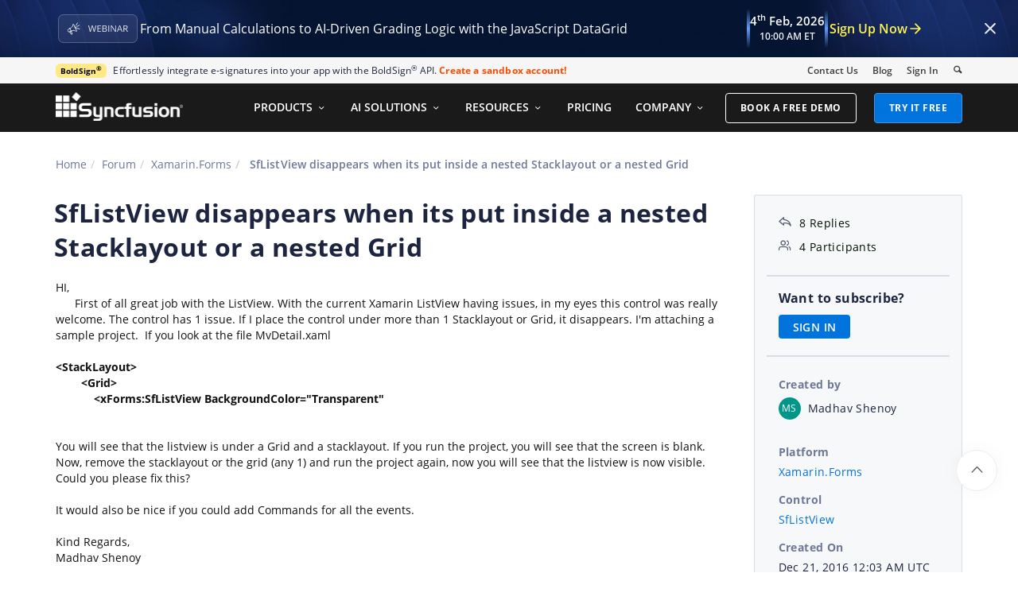

--- FILE ---
content_type: text/html; charset=utf-8
request_url: https://www.syncfusion.com/forums/127947/sflistview-disappears-when-its-put-inside-a-nested-stacklayout-or-a-nested-grid
body_size: 15162
content:






<!DOCTYPE html>
<html lang="en">
<head>
    <meta http-equiv="Content-Type" content="text/html; charset=utf-8" />
    <meta name=viewport content="width=device-width, initial-scale=1">

    <script src="https://cdn.syncfusion.com/scripts/jquery/Integrity/jquery.all.new_v2.min.js"></script>

        <script>
            window.ExceptionlessEndPoint = '/forums/exceptionlessPostEvents';
            function ExceptionlessLazyLoader() {
                let s = 0, e = ['mousemove', 'scroll', 'keydown', 'touchstart'], l = () => {
                    if (s) return; s = 1;
                    let j = document.createElement('script');
                    j.type = 'module';
                    j.src = 'https://cdn.syncfusion.com/scripts/common/exceptionless/core-application/Exceptionless-logger.min.js';
                    document.head.appendChild(j);
                    e.forEach(x => removeEventListener(x, l));
                };
                e.forEach(x => addEventListener(x, l, { once: 1 }));
            }
        </script>
        <script src="https://cdn.syncfusion.com/scripts/common/exceptionless/core-application/console-capture.min.js" async onload="ExceptionlessLazyLoader()"></script>

    <!-- Start cookieyes banner -->
    <script id="cookieyes" type="text/javascript" src="https://cdn-cookieyes.com/client_data/a579e010cc45dfd587718a85/script.js"></script>
    <script src="https://cdn.syncfusion.com/scripts/common/CookieYes/Master/CookieyesBanner-V3.min.js"></script>
    <!-- End cookieyes banner -->

    <link rel="preload" href="https://cdn.syncfusion.com/content/stylesheets/components/bootstrap/Integrity/bootstrap3.7.1.min.css?v1" as="style">
    <link rel="stylesheet" href="https://cdn.syncfusion.com/content/stylesheets/components/bootstrap/Integrity/bootstrap3.7.1.min.css?v1" type="text/css">

    <link rel="preload" href="https://cdn.syncfusion.com/content/stylesheets/components/Stack1.3.7/layoutfont_cdn.css" as="style">
    <link rel="stylesheet" href="https://cdn.syncfusion.com/content/stylesheets/components/Stack1.3.7/layoutfont_cdn.css" type="text/css">

    <link rel="preload" href="https://cdn.syncfusion.com/content/stylesheets/components/Stack1.3.7/socicon.css" as="style">
    <link rel="stylesheet" href="https://cdn.syncfusion.com/content/stylesheets/components/Stack1.3.7/socicon.css" type="text/css">

    <link rel="preload" href="https://cdn.syncfusion.com/content/stylesheets/components/Stack1.3.7/fonts/socicon.ttf" as="font" type="font/woff2" crossorigin>

    <link rel="preload" href="https://cdn.syncfusion.com/content/stylesheets/components/Stack1.3.7/fonts/layoutfont.ttf" as="font" type="font/woff2" crossorigin>
    <link rel="preload" href="https://cdn.syncfusion.com/content/stylesheets/components/bootstrap/fonts/glyphicons-halflings-regular.woff2" as="font" type="font/woff2" crossorigin>

    <link rel="preload" href="https://cdn.syncfusion.com/content/forum/Styles/icons/master/CustomForumIconsV1.css" as="style">
    <link rel="stylesheet" href="https://cdn.syncfusion.com/content/forum/Styles/icons/master/CustomForumIconsV1.css" type="text/css">

    <link rel="preload" href="https://cdn.syncfusion.com/content/images/common/menu/master/icons/menufontV2.css?v1" as="style">
    <link rel="stylesheet" href="https://cdn.syncfusion.com/content/images/common/menu/master/icons/menufontV2.css?v1" type="text/css">
    <script src="https://cdn.syncfusion.com/scripts/Syncfusion/Master/CookieValidation.js"></script>
    <script src="https://cdn.syncfusion.com/scripts/components/Others/toastr.min.js" defer></script>
    <link href="https://cdn.syncfusion.com/content/stylesheets/others/toastr.min.css" rel="stylesheet" />
    <link rel="preload" href="https://cdn.syncfusion.com/content/stylesheets/components/bootstrap/TopMarketingBannerMenu.min.css" as="style">
    <link rel="stylesheet" href="https://cdn.syncfusion.com/content/stylesheets/components/bootstrap/TopMarketingBannerMenu.min.css" type="text/css">
    <script>
        var sessionDeactivationUrl  = "/forums/account/invalidateuser-session";
    </script>
    

    

    

        <link href="/forums/css/BootstrapLayout.css?v62" rel="stylesheet" />
    

    
    <meta name="googlebot" content="index, follow" />
    <meta name="ROBOTS" content="index, follow" />
    <meta name="title" content="SfListView disappears when its ... | Xamarin.Forms Forums | Syncfusion" />
    <meta name="description" content="Forum Thread - SfListView - SfListView disappears when its put inside a nested Stacklayout or a nested Grid. Browse other users&#x27; questio..." />
    <meta name="keywords" content="Xamarin.Forms,SfListView disappears when its put inside a nested Stacklayout or a nested Grid,SfListView" />
    <meta property="fb:app_id" content="1003714633042650" />
    <meta property="og:title" content="SfListView disappears when its ... | Xamarin.Forms Forums | Syncfusion" />
    <meta property="og:description" content="Forum Thread - SfListView - SfListView disappears when its put inside a nested Stacklayout or a nested Grid. Browse other users&#x27; questio..." />
    <meta property="og:image" content="https://cdn.syncfusion.com/content/images/company-logos/Syncfusion_Logo_Image.png" />
    <meta property="og:url" content="https://www.syncfusion.com/forums/127947/sflistview-disappears-when-its-put-inside-a-nested-stacklayout-or-a-nested-grid" />
    <meta property="og:type" content="website" />
    <meta property="og: site_name" content="Syncfusion.com" />
    <meta property="twitter:account_id" content="41152441" />
    <meta property="twitter:url" content="https://www.syncfusion.com/forums/127947/sflistview-disappears-when-its-put-inside-a-nested-stacklayout-or-a-nested-grid" />
    <meta property="twitter:title" content="SfListView disappears when its ... | Xamarin.Forms Forums | Syncfusion" />
    <meta property="twitter:description" content="Forum Thread - SfListView - SfListView disappears when its put inside a nested Stacklayout or a nested Grid. Browse other users&#x27; questio..." />
    <meta property="twitter:card" content="summary" />
    <meta property="twitter:image" content="https://cdn.syncfusion.com/content/images/company-logos/Syncfusion_logos.png" />


    
    <script type="application/ld+json" async>
            {"@context":"https://schema.org","@type":"QAPage","mainEntity":{"@type":"Question","name":"SfListView disappears when its put inside a nested Stacklayout or a nested Grid","text":"HI,&nbsp; &nbsp; &nbsp; First of all great job with the ListView. With the current Xamarin ListView having issues, in my eyes this control was really welcome. The control has 1 issue. If I place the control under more than 1 Stacklayout or Grid, it disappears. I'm attaching a sample project. &nbsp;If you look at the file MvDetail.xaml&lt;StackLayout&gt;&nbsp; &nbsp; &nbsp; &nbsp; &lt;Grid&gt;&nbsp; &nbsp; &nbsp; &nbsp; &nbsp; &nbsp; &lt;xForms:SfListView BackgroundColor=\"Transparent\"You will see that the listview is under a Grid and a stacklayout. If you run the project, you will see that the screen is blank. Now, remove the stacklayout or the grid (any 1) and run the project again, now you will see that the listview is now visible. Could you please fix this?It would also be nice if you could add Commands for all the events.Kind Regards,Madhav Shenoy&nbsp;&nbsp; &nbsp; &nbsp; &nbsp; &nbsp; &nbsp; &nbsp; &nbsp;&nbsp;Attachment: TestListView_69892d78.zip","answerCount":8,"upvoteCount":8,"dateCreated":"2016-12-21T00:03:59","author":{"@type":"Person","name":null},"acceptedAnswer":null,"suggestedAnswer":[{"@type":"Answer","text":"Hi Madhav,&nbsp;\r\n&nbsp;\r\nThanks for contacting Syncfusion Support.&nbsp;\r\n&nbsp;\r\nIn order to achieve your requirement “SfListView is not visible under nested layouts”, you have to set the HorizontalOptions and VerticalOptions of the Grid to “LayoutOption.FillAndExpand” like below code example.&nbsp;\r\n&nbsp;\r\nCode snippet[XAML]:&nbsp;\r\n\r\n\r\n\r\n\r\n&lt;StackLayout&gt;&nbsp;\r\n&lt;Grid HorizontalOptions=\"FillAndExpand\" VerticalOptions=\"FillAndExpand\"&gt;&nbsp;\r\n&lt;xForms:SfListView BackgroundColor=\"Transparent\"&nbsp;\r\n&nbsp;&nbsp; ItemTapped=\"SfListView_OnItemTapped\"&nbsp;\r\n&nbsp;&nbsp; ItemsSource=\"{Binding PublicProp}\"&nbsp;\r\n&nbsp;&nbsp; SelectedItem=\"{Binding SelectedCard}\"&nbsp;\r\n&nbsp;&nbsp; SelectionBackgroundColor=\"Transparent\"&nbsp;\r\n&nbsp;&nbsp; SelectionGesture=\"Tap\"&nbsp;\r\n&nbsp;&nbsp; SelectionMode=\"Single\"/&gt;&nbsp;\r\n&lt;/Grid&gt;&nbsp;\r\n&lt;/StackLayout&gt;&nbsp;\r\n&nbsp;\r\nFor your reference we have modified the sample. Please find the sample link below.&nbsp;\r\n&nbsp;\r\nSample : http://www.syncfusion.com/downloads/support/forum/127947/ze/Forum_1279471765918422 &nbsp;\r\n&nbsp;\r\nCurrently we do not have any immediate plan to add commands in SfListView, however we will consider your request and will implement it in any of our upcoming releases.&nbsp;\r\n&nbsp;\r\nPlease let us know if you have any query.&nbsp;\r\n&nbsp;\r\nRegards,&nbsp;\r\nDinesh Babu Yadav&nbsp;\r\n&nbsp;","dateCreated":"2016-12-21T06:00:53","upvoteCount":0,"url":"https://www.syncfusion.com/forums/127947/sflistview-disappears-when-its-put-inside-a-nested-stacklayout-or-a-nested-grid#lGtV1A","author":{"@type":"Person","name":"Dinesh Babu Yadav"}},{"@type":"Answer","text":"Thanks. Yes that did work. So here's the next problem I'm facing. In the app I'm building what I want to do is give the listview a fixed height. And make the items scroll. I could do this using Xamarin ListView. I give the listview a height and the items will scroll. How do I get that effect in the SfListView? If I give the sflistView a height, it just chops off the rest of the content. I could put it inside a scrollview, but how do I make its height dynamically increase as the number of items increase?","dateCreated":"2016-12-21T23:37:13","upvoteCount":0,"url":"https://www.syncfusion.com/forums/127947/sflistview-disappears-when-its-put-inside-a-nested-stacklayout-or-a-nested-grid#lGtVBh","author":{"@type":"Person","name":"Madhav Shenoy"}},{"@type":"Answer","text":"Hi Madhav,&nbsp;\r\n&nbsp;&nbsp;\r\nSorry for the inconvenience caused.&nbsp;\r\n&nbsp;\r\nWe&nbsp;have checked the reported query “Defining fixed height to SfListView inside the ScrollView” in our end, you can achieve your requirement by setting StackLayout inside the ScrollView and then set the SfListView and define the height for the SfListView.&nbsp;\r\n&nbsp;\r\nCode snippet[XAML]:&nbsp;\r\n\r\n\r\n\r\n\r\n&lt;ScrollView&gt;&nbsp;\r\n&lt;StackLayout&gt;&nbsp;\r\n&lt;sync:SfListView x:Name=\"listView\" ItemsSource=\"{Binding BookInfo}\" HeightRequest=\"200\" ItemSize=\"100\"/&gt;&nbsp;\r\n&lt;/StackLayout&gt;&nbsp;\r\n&lt;/ScrollView&gt;&nbsp;\r\n&nbsp;\r\n&nbsp;\r\nFor your reference we have attached the sample. Please find the sample link below&nbsp;&nbsp;\r\n&nbsp;&nbsp;\r\nSample:&nbsp;http://www.syncfusion.com/downloads/support/forum/127947/ze/GettingStarted1646208519 &nbsp;\r\n&nbsp;&nbsp;\r\nIf the issue still reproduces at your end, please modify the above sample to reproduce the issue and update us with replication procedure or video link. So, that we could able to analyze the issue better and update&nbsp;you with appropriate solution.&nbsp;\r\n&nbsp;\r\nPlease let us know if you have any concern.&nbsp;&nbsp;&nbsp;\r\n&nbsp;&nbsp;\r\nRegards,&nbsp;&nbsp;\r\nDinesh Babu Yadav&nbsp;&nbsp;\r\n&nbsp;","dateCreated":"2016-12-22T06:59:11","upvoteCount":0,"url":"https://www.syncfusion.com/forums/127947/sflistview-disappears-when-its-put-inside-a-nested-stacklayout-or-a-nested-grid#lGtDMU","author":{"@type":"Person","name":"Dinesh Babu Yadav"}},{"@type":"Answer","text":"Hi,&nbsp; &nbsp; &nbsp; &nbsp;The code you've given doesn't scroll at all!!!!.&nbsp;&nbsp;My requirement is that you add a stacklayout outside the scrollview and make it scroll. Something like this&lt;StackLayout&gt;&nbsp; &nbsp; &nbsp; &nbsp; &lt;ScrollView&gt;&nbsp; &nbsp; &nbsp; &nbsp; &nbsp; &nbsp; &lt;StackLayout HorizontalOptions=\"FillAndExpand\" VerticalOptions=\"FillAndExpand\"&gt;&nbsp; &nbsp; &nbsp; &nbsp; &nbsp; &nbsp; &nbsp; &nbsp; &lt;sync:SfListView x:Name=\"listView\"&nbsp; &nbsp; &nbsp; &nbsp; &nbsp; &nbsp; &nbsp; &nbsp; &nbsp; &nbsp; &nbsp; &nbsp; &nbsp; &nbsp; &nbsp; &nbsp; &nbsp;HeightRequest=\"200\"&nbsp; &nbsp; &nbsp; &nbsp; &nbsp; &nbsp; &nbsp; &nbsp; &nbsp; &nbsp; &nbsp; &nbsp; &nbsp; &nbsp; &nbsp; &nbsp; &nbsp;ItemSize=\"100\"&nbsp; &nbsp; &nbsp; &nbsp; &nbsp; &nbsp; &nbsp; &nbsp; &nbsp; &nbsp; &nbsp; &nbsp; &nbsp; &nbsp; &nbsp; &nbsp; &nbsp;ItemsSource=\"{Binding BookInfo}\"&gt;&nbsp; &nbsp; &nbsp; &nbsp; &nbsp; &nbsp; &nbsp; &nbsp; &nbsp; &nbsp; &lt;sync:SfListView.ItemTemplate&gt;&nbsp; &nbsp; &nbsp; &nbsp; &nbsp; &nbsp; &nbsp; &nbsp; &nbsp; &nbsp; &nbsp; &nbsp; &lt;DataTemplate&gt;&nbsp; &nbsp; &nbsp; &nbsp; &nbsp; &nbsp; &nbsp; &nbsp; &nbsp; &nbsp; &nbsp; &nbsp; &nbsp; &nbsp; &lt;ViewCell&gt;&nbsp; &nbsp; &nbsp; &nbsp; &nbsp; &nbsp; &nbsp; &nbsp; &nbsp; &nbsp; &nbsp; &nbsp; &nbsp; &nbsp; &nbsp; &nbsp; &lt;ViewCell.View&gt;&nbsp; &nbsp; &nbsp; &nbsp; &nbsp; &nbsp; &nbsp; &nbsp; &nbsp; &nbsp; &nbsp; &nbsp; &nbsp; &nbsp; &nbsp; &nbsp; &nbsp; &nbsp; &lt;StackLayout Orientation=\"Vertical\"&gt;&nbsp; &nbsp; &nbsp; &nbsp; &nbsp; &nbsp; &nbsp; &nbsp; &nbsp; &nbsp; &nbsp; &nbsp; &nbsp; &nbsp; &nbsp; &nbsp; &nbsp; &nbsp; &nbsp; &nbsp; &lt;Label FontAttributes=\"Bold\"&nbsp; &nbsp; &nbsp; &nbsp; &nbsp; &nbsp; &nbsp; &nbsp; &nbsp; &nbsp; &nbsp; &nbsp; &nbsp; &nbsp; &nbsp; &nbsp; &nbsp; &nbsp; &nbsp; &nbsp; &nbsp; &nbsp; &nbsp; &nbsp;Text=\"{Binding BookName}\"&nbsp; &nbsp; &nbsp; &nbsp; &nbsp; &nbsp; &nbsp; &nbsp; &nbsp; &nbsp; &nbsp; &nbsp; &nbsp; &nbsp; &nbsp; &nbsp; &nbsp; &nbsp; &nbsp; &nbsp; &nbsp; &nbsp; &nbsp; &nbsp;TextColor=\"Teal\"&gt;&nbsp; &nbsp; &nbsp; &nbsp; &nbsp; &nbsp; &nbsp; &nbsp; &nbsp; &nbsp; &nbsp; &nbsp; &nbsp; &nbsp; &nbsp; &nbsp; &nbsp; &nbsp; &nbsp; &nbsp; &nbsp; &nbsp; &lt;Label.FontSize&gt;&nbsp; &nbsp; &nbsp; &nbsp; &nbsp; &nbsp; &nbsp; &nbsp; &nbsp; &nbsp; &nbsp; &nbsp; &nbsp; &nbsp; &nbsp; &nbsp; &nbsp; &nbsp; &nbsp; &nbsp; &nbsp; &nbsp; &nbsp; &nbsp; &lt;OnPlatform x:TypeArguments=\"x:Double\"&gt;&nbsp; &nbsp; &nbsp; &nbsp; &nbsp; &nbsp; &nbsp; &nbsp; &nbsp; &nbsp; &nbsp; &nbsp; &nbsp; &nbsp; &nbsp; &nbsp; &nbsp; &nbsp; &nbsp; &nbsp; &nbsp; &nbsp; &nbsp; &nbsp; &nbsp; &nbsp; &lt;OnPlatform.WinPhone&gt;&nbsp; &nbsp; &nbsp; &nbsp; &nbsp; &nbsp; &nbsp; &nbsp; &nbsp; &nbsp; &nbsp; &nbsp; &nbsp; &nbsp; &nbsp; &nbsp; &nbsp; &nbsp; &nbsp; &nbsp; &nbsp; &nbsp; &nbsp; &nbsp; &nbsp; &nbsp; &nbsp; &nbsp; &lt;OnIdiom x:TypeArguments=\"x:Double\"&nbsp; &nbsp; &nbsp; &nbsp; &nbsp; &nbsp; &nbsp; &nbsp; &nbsp; &nbsp; &nbsp; &nbsp; &nbsp; &nbsp; &nbsp; &nbsp; &nbsp; &nbsp; &nbsp; &nbsp; &nbsp; &nbsp; &nbsp; &nbsp; &nbsp; &nbsp; &nbsp; &nbsp; &nbsp; &nbsp; &nbsp; &nbsp; &nbsp;Phone=\"21\"&nbsp; &nbsp; &nbsp; &nbsp; &nbsp; &nbsp; &nbsp; &nbsp; &nbsp; &nbsp; &nbsp; &nbsp; &nbsp; &nbsp; &nbsp; &nbsp; &nbsp; &nbsp; &nbsp; &nbsp; &nbsp; &nbsp; &nbsp; &nbsp; &nbsp; &nbsp; &nbsp; &nbsp; &nbsp; &nbsp; &nbsp; &nbsp; &nbsp;Tablet=\"22\" /&gt;&nbsp; &nbsp; &nbsp; &nbsp; &nbsp; &nbsp; &nbsp; &nbsp; &nbsp; &nbsp; &nbsp; &nbsp; &nbsp; &nbsp; &nbsp; &nbsp; &nbsp; &nbsp; &nbsp; &nbsp; &nbsp; &nbsp; &nbsp; &nbsp; &nbsp; &nbsp; &lt;/OnPlatform.WinPhone&gt;&nbsp; &nbsp; &nbsp; &nbsp; &nbsp; &nbsp; &nbsp; &nbsp; &nbsp; &nbsp; &nbsp; &nbsp; &nbsp; &nbsp; &nbsp; &nbsp; &nbsp; &nbsp; &nbsp; &nbsp; &nbsp; &nbsp; &nbsp; &nbsp; &nbsp; &nbsp; &lt;OnPlatform.Android&gt;&nbsp; &nbsp; &nbsp; &nbsp; &nbsp; &nbsp; &nbsp; &nbsp; &nbsp; &nbsp; &nbsp; &nbsp; &nbsp; &nbsp; &nbsp; &nbsp; &nbsp; &nbsp; &nbsp; &nbsp; &nbsp; &nbsp; &nbsp; &nbsp; &nbsp; &nbsp; &nbsp; &nbsp; &lt;OnIdiom x:TypeArguments=\"x:Double\"&nbsp; &nbsp; &nbsp; &nbsp; &nbsp; &nbsp; &nbsp; &nbsp; &nbsp; &nbsp; &nbsp; &nbsp; &nbsp; &nbsp; &nbsp; &nbsp; &nbsp; &nbsp; &nbsp; &nbsp; &nbsp; &nbsp; &nbsp; &nbsp; &nbsp; &nbsp; &nbsp; &nbsp; &nbsp; &nbsp; &nbsp; &nbsp; &nbsp;Phone=\"20\"&nbsp; &nbsp; &nbsp; &nbsp; &nbsp; &nbsp; &nbsp; &nbsp; &nbsp; &nbsp; &nbsp; &nbsp; &nbsp; &nbsp; &nbsp; &nbsp; &nbsp; &nbsp; &nbsp; &nbsp; &nbsp; &nbsp; &nbsp; &nbsp; &nbsp; &nbsp; &nbsp; &nbsp; &nbsp; &nbsp; &nbsp; &nbsp; &nbsp;Tablet=\"22\" /&gt;&nbsp; &nbsp; &nbsp; &nbsp; &nbsp; &nbsp; &nbsp; &nbsp; &nbsp; &nbsp; &nbsp; &nbsp; &nbsp; &nbsp; &nbsp; &nbsp; &nbsp; &nbsp; &nbsp; &nbsp; &nbsp; &nbsp; &nbsp; &nbsp; &nbsp; &nbsp; &lt;/OnPlatform.Android&gt;&nbsp; &nbsp; &nbsp; &nbsp; &nbsp; &nbsp; &nbsp; &nbsp; &nbsp; &nbsp; &nbsp; &nbsp; &nbsp; &nbsp; &nbsp; &nbsp; &nbsp; &nbsp; &nbsp; &nbsp; &nbsp; &nbsp; &nbsp; &nbsp; &nbsp; &nbsp; &lt;OnPlatform.iOS&gt;&nbsp; &nbsp; &nbsp; &nbsp; &nbsp; &nbsp; &nbsp; &nbsp; &nbsp; &nbsp; &nbsp; &nbsp; &nbsp; &nbsp; &nbsp; &nbsp; &nbsp; &nbsp; &nbsp; &nbsp; &nbsp; &nbsp; &nbsp; &nbsp; &nbsp; &nbsp; &nbsp; &nbsp; &lt;OnIdiom x:TypeArguments=\"x:Double\"&nbsp; &nbsp; &nbsp; &nbsp; &nbsp; &nbsp; &nbsp; &nbsp; &nbsp; &nbsp; &nbsp; &nbsp; &nbsp; &nbsp; &nbsp; &nbsp; &nbsp; &nbsp; &nbsp; &nbsp; &nbsp; &nbsp; &nbsp; &nbsp; &nbsp; &nbsp; &nbsp; &nbsp; &nbsp; &nbsp; &nbsp; &nbsp; &nbsp;Phone=\"20\"&nbsp; &nbsp; &nbsp; &nbsp; &nbsp; &nbsp; &nbsp; &nbsp; &nbsp; &nbsp; &nbsp; &nbsp; &nbsp; &nbsp; &nbsp; &nbsp; &nbsp; &nbsp; &nbsp; &nbsp; &nbsp; &nbsp; &nbsp; &nbsp; &nbsp; &nbsp; &nbsp; &nbsp; &nbsp; &nbsp; &nbsp; &nbsp; &nbsp;Tablet=\"22\" /&gt;&nbsp; &nbsp; &nbsp; &nbsp; &nbsp; &nbsp; &nbsp; &nbsp; &nbsp; &nbsp; &nbsp; &nbsp; &nbsp; &nbsp; &nbsp; &nbsp; &nbsp; &nbsp; &nbsp; &nbsp; &nbsp; &nbsp; &nbsp; &nbsp; &nbsp; &nbsp; &lt;/OnPlatform.iOS&gt;&nbsp; &nbsp; &nbsp; &nbsp; &nbsp; &nbsp; &nbsp; &nbsp; &nbsp; &nbsp; &nbsp; &nbsp; &nbsp; &nbsp; &nbsp; &nbsp; &nbsp; &nbsp; &nbsp; &nbsp; &nbsp; &nbsp; &nbsp; &nbsp; &lt;/OnPlatform&gt;&nbsp; &nbsp; &nbsp; &nbsp; &nbsp; &nbsp; &nbsp; &nbsp; &nbsp; &nbsp; &nbsp; &nbsp; &nbsp; &nbsp; &nbsp; &nbsp; &nbsp; &nbsp; &nbsp; &nbsp; &nbsp; &nbsp; &lt;/Label.FontSize&gt;&nbsp; &nbsp; &nbsp; &nbsp; &nbsp; &nbsp; &nbsp; &nbsp; &nbsp; &nbsp; &nbsp; &nbsp; &nbsp; &nbsp; &nbsp; &nbsp; &nbsp; &nbsp; &nbsp; &nbsp; &lt;/Label&gt;&nbsp; &nbsp; &nbsp; &nbsp; &nbsp; &nbsp; &nbsp; &nbsp; &nbsp; &nbsp; &nbsp; &nbsp; &nbsp; &nbsp; &nbsp; &nbsp; &nbsp; &nbsp; &nbsp; &nbsp; &lt;Label Text=\"{Binding BookDescription}\" TextColor=\"Teal\"&gt;&nbsp; &nbsp; &nbsp; &nbsp; &nbsp; &nbsp; &nbsp; &nbsp; &nbsp; &nbsp; &nbsp; &nbsp; &nbsp; &nbsp; &nbsp; &nbsp; &nbsp; &nbsp; &nbsp; &nbsp; &nbsp; &nbsp; &lt;Label.FontSize&gt;&nbsp; &nbsp; &nbsp; &nbsp; &nbsp; &nbsp; &nbsp; &nbsp; &nbsp; &nbsp; &nbsp; &nbsp; &nbsp; &nbsp; &nbsp; &nbsp; &nbsp; &nbsp; &nbsp; &nbsp; &nbsp; &nbsp; &nbsp; &nbsp; &lt;OnPlatform x:TypeArguments=\"x:Double\"&gt;&nbsp; &nbsp; &nbsp; &nbsp; &nbsp; &nbsp; &nbsp; &nbsp; &nbsp; &nbsp; &nbsp; &nbsp; &nbsp; &nbsp; &nbsp; &nbsp; &nbsp; &nbsp; &nbsp; &nbsp; &nbsp; &nbsp; &nbsp; &nbsp; &nbsp; &nbsp; &lt;OnPlatform.WinPhone&gt;&nbsp; &nbsp; &nbsp; &nbsp; &nbsp; &nbsp; &nbsp; &nbsp; &nbsp; &nbsp; &nbsp; &nbsp; &nbsp; &nbsp; &nbsp; &nbsp; &nbsp; &nbsp; &nbsp; &nbsp; &nbsp; &nbsp; &nbsp; &nbsp; &nbsp; &nbsp; &nbsp; &nbsp; &lt;OnIdiom x:TypeArguments=\"x:Double\"&nbsp; &nbsp; &nbsp; &nbsp; &nbsp; &nbsp; &nbsp; &nbsp; &nbsp; &nbsp; &nbsp; &nbsp; &nbsp; &nbsp; &nbsp; &nbsp; &nbsp; &nbsp; &nbsp; &nbsp; &nbsp; &nbsp; &nbsp; &nbsp; &nbsp; &nbsp; &nbsp; &nbsp; &nbsp; &nbsp; &nbsp; &nbsp; &nbsp;Phone=\"16\"&nbsp; &nbsp; &nbsp; &nbsp; &nbsp; &nbsp; &nbsp; &nbsp; &nbsp; &nbsp; &nbsp; &nbsp; &nbsp; &nbsp; &nbsp; &nbsp; &nbsp; &nbsp; &nbsp; &nbsp; &nbsp; &nbsp; &nbsp; &nbsp; &nbsp; &nbsp; &nbsp; &nbsp; &nbsp; &nbsp; &nbsp; &nbsp; &nbsp;Tablet=\"17\" /&gt;&nbsp; &nbsp; &nbsp; &nbsp; &nbsp; &nbsp; &nbsp; &nbsp; &nbsp; &nbsp; &nbsp; &nbsp; &nbsp; &nbsp; &nbsp; &nbsp; &nbsp; &nbsp; &nbsp; &nbsp; &nbsp; &nbsp; &nbsp; &nbsp; &nbsp; &nbsp; &lt;/OnPlatform.WinPhone&gt;&nbsp; &nbsp; &nbsp; &nbsp; &nbsp; &nbsp; &nbsp; &nbsp; &nbsp; &nbsp; &nbsp; &nbsp; &nbsp; &nbsp; &nbsp; &nbsp; &nbsp; &nbsp; &nbsp; &nbsp; &nbsp; &nbsp; &nbsp; &nbsp; &nbsp; &nbsp; &lt;OnPlatform.Android&gt;&nbsp; &nbsp; &nbsp; &nbsp; &nbsp; &nbsp; &nbsp; &nbsp; &nbsp; &nbsp; &nbsp; &nbsp; &nbsp; &nbsp; &nbsp; &nbsp; &nbsp; &nbsp; &nbsp; &nbsp; &nbsp; &nbsp; &nbsp; &nbsp; &nbsp; &nbsp; &nbsp; &nbsp; &lt;OnIdiom x:TypeArguments=\"x:Double\"&nbsp; &nbsp; &nbsp; &nbsp; &nbsp; &nbsp; &nbsp; &nbsp; &nbsp; &nbsp; &nbsp; &nbsp; &nbsp; &nbsp; &nbsp; &nbsp; &nbsp; &nbsp; &nbsp; &nbsp; &nbsp; &nbsp; &nbsp; &nbsp; &nbsp; &nbsp; &nbsp; &nbsp; &nbsp; &nbsp; &nbsp; &nbsp; &nbsp;Phone=\"14\"&nbsp; &nbsp; &nbsp; &nbsp; &nbsp; &nbsp; &nbsp; &nbsp; &nbsp; &nbsp; &nbsp; &nbsp; &nbsp; &nbsp; &nbsp; &nbsp; &nbsp; &nbsp; &nbsp; &nbsp; &nbsp; &nbsp; &nbsp; &nbsp; &nbsp; &nbsp; &nbsp; &nbsp; &nbsp; &nbsp; &nbsp; &nbsp; &nbsp;Tablet=\"16\" /&gt;&nbsp; &nbsp; &nbsp; &nbsp; &nbsp; &nbsp; &nbsp; &nbsp; &nbsp; &nbsp; &nbsp; &nbsp; &nbsp; &nbsp; &nbsp; &nbsp; &nbsp; &nbsp; &nbsp; &nbsp; &nbsp; &nbsp; &nbsp; &nbsp; &nbsp; &nbsp; &lt;/OnPlatform.Android&gt;&nbsp; &nbsp; &nbsp; &nbsp; &nbsp; &nbsp; &nbsp; &nbsp; &nbsp; &nbsp; &nbsp; &nbsp; &nbsp; &nbsp; &nbsp; &nbsp; &nbsp; &nbsp; &nbsp; &nbsp; &nbsp; &nbsp; &nbsp; &nbsp; &nbsp; &nbsp; &lt;OnPlatform.iOS&gt;&nbsp; &nbsp; &nbsp; &nbsp; &nbsp; &nbsp; &nbsp; &nbsp; &nbsp; &nbsp; &nbsp; &nbsp; &nbsp; &nbsp; &nbsp; &nbsp; &nbsp; &nbsp; &nbsp; &nbsp; &nbsp; &nbsp; &nbsp; &nbsp; &nbsp; &nbsp; &nbsp; &nbsp; &lt;OnIdiom x:TypeArguments=\"x:Double\"&nbsp; &nbsp; &nbsp; &nbsp; &nbsp; &nbsp; &nbsp; &nbsp; &nbsp; &nbsp; &nbsp; &nbsp; &nbsp; &nbsp; &nbsp; &nbsp; &nbsp; &nbsp; &nbsp; &nbsp; &nbsp; &nbsp; &nbsp; &nbsp; &nbsp; &nbsp; &nbsp; &nbsp; &nbsp; &nbsp; &nbsp; &nbsp; &nbsp;Phone=\"14\"&nbsp; &nbsp; &nbsp; &nbsp; &nbsp; &nbsp; &nbsp; &nbsp; &nbsp; &nbsp; &nbsp; &nbsp; &nbsp; &nbsp; &nbsp; &nbsp; &nbsp; &nbsp; &nbsp; &nbsp; &nbsp; &nbsp; &nbsp; &nbsp; &nbsp; &nbsp; &nbsp; &nbsp; &nbsp; &nbsp; &nbsp; &nbsp; &nbsp;Tablet=\"16\" /&gt;&nbsp; &nbsp; &nbsp; &nbsp; &nbsp; &nbsp; &nbsp; &nbsp; &nbsp; &nbsp; &nbsp; &nbsp; &nbsp; &nbsp; &nbsp; &nbsp; &nbsp; &nbsp; &nbsp; &nbsp; &nbsp; &nbsp; &nbsp; &nbsp; &nbsp; &nbsp; &lt;/OnPlatform.iOS&gt;&nbsp; &nbsp; &nbsp; &nbsp; &nbsp; &nbsp; &nbsp; &nbsp; &nbsp; &nbsp; &nbsp; &nbsp; &nbsp; &nbsp; &nbsp; &nbsp; &nbsp; &nbsp; &nbsp; &nbsp; &nbsp; &nbsp; &nbsp; &nbsp; &lt;/OnPlatform&gt;&nbsp; &nbsp; &nbsp; &nbsp; &nbsp; &nbsp; &nbsp; &nbsp; &nbsp; &nbsp; &nbsp; &nbsp; &nbsp; &nbsp; &nbsp; &nbsp; &nbsp; &nbsp; &nbsp; &nbsp; &nbsp; &nbsp; &lt;/Label.FontSize&gt;&nbsp; &nbsp; &nbsp; &nbsp; &nbsp; &nbsp; &nbsp; &nbsp; &nbsp; &nbsp; &nbsp; &nbsp; &nbsp; &nbsp; &nbsp; &nbsp; &nbsp; &nbsp; &nbsp; &nbsp; &lt;/Label&gt;&nbsp; &nbsp; &nbsp; &nbsp; &nbsp; &nbsp; &nbsp; &nbsp; &nbsp; &nbsp; &nbsp; &nbsp; &nbsp; &nbsp; &nbsp; &nbsp; &nbsp; &nbsp; &lt;/StackLayout&gt;&nbsp; &nbsp; &nbsp; &nbsp; &nbsp; &nbsp; &nbsp; &nbsp; &nbsp; &nbsp; &nbsp; &nbsp; &nbsp; &nbsp; &nbsp; &nbsp; &lt;/ViewCell.View&gt;&nbsp; &nbsp; &nbsp; &nbsp; &nbsp; &nbsp; &nbsp; &nbsp; &nbsp; &nbsp; &nbsp; &nbsp; &nbsp; &nbsp; &lt;/ViewCell&gt;&nbsp; &nbsp; &nbsp; &nbsp; &nbsp; &nbsp; &nbsp; &nbsp; &nbsp; &nbsp; &nbsp; &nbsp; &lt;/DataTemplate&gt;&nbsp; &nbsp; &nbsp; &nbsp; &nbsp; &nbsp; &nbsp; &nbsp; &nbsp; &nbsp; &lt;/sync:SfListView.ItemTemplate&gt;&nbsp; &nbsp; &nbsp; &nbsp; &nbsp; &nbsp; &nbsp; &nbsp; &lt;/sync:SfListView&gt;&nbsp; &nbsp; &nbsp; &nbsp; &nbsp; &nbsp; &nbsp; &nbsp; &lt;Button Clicked=\"Button_Clicked\"&nbsp; &nbsp; &nbsp; &nbsp; &nbsp; &nbsp; &nbsp; &nbsp; &nbsp; &nbsp; &nbsp; &nbsp; HeightRequest=\"100\"&nbsp; &nbsp; &nbsp; &nbsp; &nbsp; &nbsp; &nbsp; &nbsp; &nbsp; &nbsp; &nbsp; &nbsp; Text=\"Click to Add Item\"&nbsp; &nbsp; &nbsp; &nbsp; &nbsp; &nbsp; &nbsp; &nbsp; &nbsp; &nbsp; &nbsp; &nbsp; TextColor=\"Blue\"&nbsp; &nbsp; &nbsp; &nbsp; &nbsp; &nbsp; &nbsp; &nbsp; &nbsp; &nbsp; &nbsp; &nbsp; WidthRequest=\"100\" /&gt;&nbsp; &nbsp; &nbsp; &nbsp; &nbsp; &nbsp; &nbsp; &nbsp; &lt;Label FontSize=\"16\"&nbsp; &nbsp; &nbsp; &nbsp; &nbsp; &nbsp; &nbsp; &nbsp; &nbsp; &nbsp; &nbsp; &nbsp;HeightRequest=\"100\"&nbsp; &nbsp; &nbsp; &nbsp; &nbsp; &nbsp; &nbsp; &nbsp; &nbsp; &nbsp; &nbsp; &nbsp;Text=\"Get the Book Details\"&nbsp; &nbsp; &nbsp; &nbsp; &nbsp; &nbsp; &nbsp; &nbsp; &nbsp; &nbsp; &nbsp; &nbsp;TextColor=\"Black\" /&gt;&nbsp; &nbsp; &nbsp; &nbsp; &nbsp; &nbsp; &nbsp; &nbsp; &lt;Label FontSize=\"16\"&nbsp; &nbsp; &nbsp; &nbsp; &nbsp; &nbsp; &nbsp; &nbsp; &nbsp; &nbsp; &nbsp; &nbsp;HeightRequest=\"100\"&nbsp; &nbsp; &nbsp; &nbsp; &nbsp; &nbsp; &nbsp; &nbsp; &nbsp; &nbsp; &nbsp; &nbsp;Text=\"Purchase the Books\"&nbsp; &nbsp; &nbsp; &nbsp; &nbsp; &nbsp; &nbsp; &nbsp; &nbsp; &nbsp; &nbsp; &nbsp;TextColor=\"Black\" /&gt;&nbsp; &nbsp; &nbsp; &nbsp; &nbsp; &nbsp; &lt;/StackLayout&gt;&nbsp; &nbsp; &nbsp; &nbsp; &lt;/ScrollView&gt;&nbsp; &nbsp; &lt;/StackLayout&gt;","dateCreated":"2016-12-22T22:55:30","upvoteCount":0,"url":"https://www.syncfusion.com/forums/127947/sflistview-disappears-when-its-put-inside-a-nested-stacklayout-or-a-nested-grid#lGtDYP","author":{"@type":"Person","name":"Madhav Shenoy"}},{"@type":"Answer","text":"Ok, I think I managed to get it done. Had to add&nbsp;HorizontalOptions=\"FillAndExpand\"&nbsp;VerticalOptions=\"FillAndExpand\"to all stacklayout above the SfListView :).Do you think you could document this? Maybe in getting started, this is a basic requirement and its not really obvious.","dateCreated":"2016-12-22T23:32:30","upvoteCount":0,"url":"https://www.syncfusion.com/forums/127947/sflistview-disappears-when-its-put-inside-a-nested-stacklayout-or-a-nested-grid#lGtDYb","author":{"@type":"Person","name":"Madhav Shenoy"}},{"@type":"Answer","text":"Hi Madhav,&nbsp;\r\n&nbsp;\r\nThanks for the suggestion. We will update the same in our UG documentation. &nbsp;\r\n&nbsp;\r\nRegards,&nbsp;\r\nDinesh Babu Yadav&nbsp;","dateCreated":"2016-12-23T10:06:46","upvoteCount":0,"url":"https://www.syncfusion.com/forums/127947/sflistview-disappears-when-its-put-inside-a-nested-stacklayout-or-a-nested-grid#lGtD10","author":{"@type":"Person","name":"Dinesh Babu Yadav"}},{"@type":"Answer","text":"Hi had the same problem , using a tabview nested in another tabview and inside it a list view.This is not happened if the list view is in the a single tabview , i have tried all the solutions above and nothing seems to work with my problem.So i have solved simply setting as &nbsp;VerticalOptions=\"EndAndExpand\".This will fix the problem ;)Hope this helps someone.To replicate the problem use a listview with a stickyheader and a sticky headergroup inside a tabview nested to another tabview.Alex","dateCreated":"2020-06-30T23:22:36","upvoteCount":0,"url":"https://www.syncfusion.com/forums/127947/sflistview-disappears-when-its-put-inside-a-nested-stacklayout-or-a-nested-grid#NqSDuG","author":{"@type":"Person","name":"Francesco"}},{"@type":"Answer","text":"Hi Francesco,&nbsp;\r\n&nbsp;\r\nThat's great!!! Thank you for the solution.&nbsp;\r\n&nbsp;\r\nRegards,&nbsp;\r\nLakshmi Natarajan&nbsp;\r\n&nbsp;","dateCreated":"2020-07-01T06:44:09","upvoteCount":0,"url":"https://www.syncfusion.com/forums/127947/sflistview-disappears-when-its-put-inside-a-nested-stacklayout-or-a-nested-grid#NqNDdy","author":{"@type":"Person","name":"Lakshmi Natarajan"}}]}}
    </script>
<link rel="canonical" href="https://www.syncfusion.com/forums/127947/sflistview-disappears-when-its-put-inside-a-nested-stacklayout-or-a-nested-grid" />


        <title>
            
    SfListView disappears when its ... | Xamarin.Forms Forums | Syncfusion

        </title>


        <!-- Google Tag Manager -->
        <script>
            (function (w, d, s, l, i) {
                w[l] = w[l] || []; w[l].push({
                    'gtm.start':
                        new Date().getTime(), event: 'gtm.js'
                }); var f = d.getElementsByTagName(s)[0],
                    j = d.createElement(s), dl = l != 'dataLayer' ? '&l=' + l : ''; j.async = true; j.src =
                        'https://www.googletagmanager.com/gtm.js?id=' + i + dl; f.parentNode.insertBefore(j, f);
                /**/
            })(window, document, 'script', 'dataLayer', 'GTM-W8WD8WN');</script>
        <!-- End Google Tag Manager -->



</head>
<body>


    <input type="hidden" id="request-verification-token" name="RequestVerificationToken" value="CfDJ8PDcoCFZ9DBKv4hD1_W-R9hzOFG7XxzGLyA_h6necnG1CZBFNgGFOxnZkszNr9rwnUsZJjYVE1DZTBZz4_gEqfFki6uvznAiUDeteU2hvoBmG7bgQIR-oYO05yOYZvwN9YmJFQ6c7nJuRGXZA9q8y5g">

    <!-- Google Tag Manager (noscript) -->
        <noscript>
            <iframe src="https://www.googletagmanager.com/ns.html?id=GTM-W8WD8WN"
                    height="0" width="0" style="display:none;visibility:hidden"></iframe>
        </noscript>

    <!-- End Google Tag Manager (noscript) -->
    
    
    <link rel="preload" href="//cdn.syncfusion.com/content/stylesheets/components/Others/google.prettify.light.theme.min.css" as="style" />
    <link rel="stylesheet" href="//cdn.syncfusion.com/content/stylesheets/components/Others/google.prettify.light.theme.min.css" type="text/css">
    <link rel="preload" href="//cdn.syncfusion.com/content/forum/Styles/ej2-forum-thread-detail-fabric.css" as="style" />
    <link rel="stylesheet" href="//cdn.syncfusion.com/content/forum/Styles/ej2-forum-thread-detail-fabric.css" type="text/css">
    <link rel="preload" href="//cdn.syncfusion.com/content/forum/Styles/icons/master/CustomForumIconsV1.css" as="style">
    <link rel="stylesheet" href="//cdn.syncfusion.com/content/forum/Styles/icons/master/CustomForumIconsV1.css" type="text/css">

    

    
        <link href="/forums/dist/cssminify/forumthreaddetail.min.css?v10" rel="stylesheet" />
    

    


    


    



        <div id="menu-wrapper">
            <div id="sub-menu-section" class="bar bar-3 bar--sm bg--secondary">
                <div class="container">
                    <div class="row">
                        <div class="col-md-12 col-sm-12 col-xs-12 text-right text-left-xs text-left-sm">
                            <div class="bar__module">
                                <div class="marketing-banner col-md-9 col-sm-8 col-xs-12">
                                </div>
                                <ul class="menu-horizontal col-md-3 col-sm-4 col-xs-12">
                                    <li>
                                        <div class="modal-instance">
                                            <a href="/company/contact-us">Contact Us</a>
                                        </div>
                                    </li>
                                    <li>
                                        <div class="modal-instance">
                                            <a href="https://www.syncfusion.com/blogs">Blog</a>
                                        </div>
                                    </li>
                                    <li>
                                        <div id="menu-signin" class="">

                                                <a href="/account/login?ReturnUrl=/127947/sflistview-disappears-when-its-put-inside-a-nested-stacklayout-or-a-nested-grid" rel="nofollow" id="login-btn-menu" class="login-button default-btn">Sign In</a>

                                        </div>
                                    </li>

                                    <li>
                                        <div data-notification-link="search-box">
                                            <i id="search-icon" class="syncfusionlayout-search search-icon"></i>
                                        </div>
                                    </li>
                                </ul>
                            </div>
                        </div>
                    </div>
                    <!--end of row-->
                </div>
                <!--end of container-->
            </div>
            <div class="container main-menu-section">
                <div class="row">
                    <div class="col-xs-12 col-sm-12 col-md-12 col-lg-12 ">
                        
<div id="menu-container"></div>

                    </div>
                    
<div id="search-container" class="row">
    <div class="col-lg-offset-3 col-lg-5 col-lg-col-md-offset-2 col-md-7 col-sm-offset-2 col-sm-6 col-xs-offset-0 col-xs-8 search">
        <input type="text" placeholder="Search" id="search" class="content-medium" name="keyword" value="" />
    </div>
    <div class="col-md-1 col-sm-4 col-xs-4">
        <button id="searchresult-btn" class="btn btn--primary search-btn">Search</button>
    </div>
    <div>
        <div class="search-details">
            Find anything about our product, documentation, and more.
        </div>
        <hr />
        <div id="search-popular-results">
            <div id="search-search-container">
    <div style="overflow-x:auto;">
        <div id="search-search">
          
                <div class="item">
                    <div class="search-heading">
                        <a href="https://www.syncfusion.com/blazor-components">
                            Blazor Components | 70+ Native UI Controls | Syncfusion®
                        </a>
                    </div>
                    <div class="search-url">
                        <a href="https://www.syncfusion.com/blazor-components">https://www.syncfusion.com/blazor-components</a>
                    </div>
                    <div class="search-description">
                        The Syncfusion<sup style="font-size: 70%;">®</sup> native Blazor components library offers 70+ UI and Data Viz web controls that are responsive and lightweight for building modern web apps.
                    </div>
                </div>
                <div class="item">
                    <div class="search-heading">
                        <a href="https://www.syncfusion.com/pdf-framework/net">
                            .NET PDF Framework | C# / VB.NET PDF API | Syncfusion®
                        </a>
                    </div>
                    <div class="search-url">
                        <a href="https://www.syncfusion.com/pdf-framework/net">https://www.syncfusion.com/pdf-framework/net</a>
                    </div>
                    <div class="search-description">
                        .NET PDF framework is a high-performance and comprehensive library used to create, read, merge, split, secure, edit, view, and review PDF files in C#/VB.NET.
                    </div>
                </div>
                <div class="item">
                    <div class="search-heading">
                        <a href="https://www.syncfusion.com/xamarin-ui-controls">
                            155+ Xamarin UI controls for iOS, Android &amp; UWP apps | Syncfusion®
                        </a>
                    </div>
                    <div class="search-url">
                        <a href="https://www.syncfusion.com/xamarin-ui-controls">https://www.syncfusion.com/xamarin-ui-controls</a>
                    </div>
                    <div class="search-description">
                        Over 155 Xamarin UI controls to create cross-platform native mobile apps for iOS, Android, UWP and macOS platforms from a single C# code base.
                    </div>
                </div>
           
        </div>
    </div>
</div>
        </div>
    </div>
</div>
                    <div id="logout-section">
                        <div class="container">
                            <div class="column">

                                <div class="Customerinformation">



                                    <div class="dashboard">
                                        <a href="/account" class="content-medium">My Dashboard</a>
                                    </div>

                                    <div class="signout-section">
                                        <a href="/forums/logoff" rel="nofollow" class="btn btn--stack btn--primary">SIGN OUT</a>
                                    </div>
                                </div>
                            </div>
                        </div>
                    </div>

                </div>
            </div>
        </div>




    
    <div class="body-content">
        



        
    <div id="forumthread-detail">
        <div class="bread">
            <div class="container">
                <div class="breadcrumb--top col-xs-12 col-sm-12 col-md-9 col-lg-9">
                    <div class="breadcrumb--section">
                        <ol class="breadcrumb">
                            <li><a class="breadcrumb-link" href="/">Home</a></li>
                            <li><a class="breadcrumb-link" href="/forums">Forum</a></li>
                            <li><a class="breadcrumb-link" href="/forums/xamarin.forms">Xamarin.Forms</a></li>
                            <li class="active breadcrumb-link">
                                SfListView disappears when its put inside a nested Stacklayout or a nested Grid
                            </li>


                        </ol>
                    </div>
                </div>
            </div>
        </div>
        <div id="forumthread-detail-content">
            <div class="container">
                <div class="row content-section-sticky">
                        <div class="col-xs-12 col-sm-12 col-md-9 col-lg-9 thread-details-row">
                        <div class="thread-heading row">
                            <span id="scrolltomessage"></span>
                            <div class="col-lg-12 col-md-12 col-sm-12 col-xs-12">
                                
<div class="report-retired hide">

</div>

                            </div>
                                    <h1>SfListView disappears when its put inside a nested Stacklayout or a nested Grid</h1>
                        </div>
                        <span class="thread-title-edit-error hide col-xs-10 col-sm-9 col-md-9 col-lg-10 remove-padding-left" id="errorSubjectFieldEdit"></span>
                        <div class="hidden-lg hidden-md">
                            
<div class="col-xs-12 col-sm-12" id="forum-thread-info">
    <div class="panel-group">
        <div>
            <span data-toggle="collapse" href="#expend-info-section" class="info-expend sf-icon-forum-DD_down"></span>
            <div class="col-sm-12 col-xs-12 col-lg-12 thread-info-top-section">
                <div class="col-sm-4 col-xs-6">
                    <ul>
                        <li><span class="sf-icon-forum-Reply"></span><span>8 Replies</span></li>
                        <li><span class="sf-icon-forum-Group"></span><span>4 Participants</span></li>
                    </ul>
                </div>
                <div class="col-sm-4 col-xs-6">
                    <ul>
                        <li>
                            <label>Created by</label>
                            <div class="customer-info">
                                <span class="customer-avatar" style="background: #009688">MS</span>
                                <span class="customer-name ">Madhav Shenoy</span>
                                

                            </div>
                        </li>
                    </ul>
                </div>
                <div class="col-sm-4 col-xs-6 hidden-xs">
                    <ul>
                        <li class="forum-platform" id="xamarin.forms"><label>Platform</label><div><a rel="nofollow" href="/forums/xamarin.forms">Xamarin.Forms</a></div></li>
                    </ul>
                </div>
            </div>
        </div>
        <div id="expend-info-section" class="panel-collapse collapse col-sm-12 col-xs-12 remove-padding">
            <div class="panel-body">
                <div class="hidden-sm col-xs-12">
                    <ul>
                        <li><label>Platform</label><div><a rel="nofollow" href="/forums/xamarin.forms">Xamarin.Forms</a></div></li>
                    </ul>
                </div>

                    <div class="col-sm-4 col-xs-12">
                        <ul>
                            <li class="forum-control" id="sflistview"><label>Control</label><div><a rel="nofollow" href="/forums/xamarin.forms?control=sflistview">SfListView</a></div></li>
                        </ul>
                    </div>

                <div class="col-sm-4 col-xs-12">
                    <ul>
                        <li><label>Created On</label><div>Dec 21, 2016 12:03 AM UTC</div></li>
                    </ul>
                </div>
                <div class="col-sm-4 col-xs-12">
                    <ul>
                        <li><label>Last Activity On</label><div>Jul 1, 2020 06:44 AM UTC</div></li>
                    </ul>
                </div>
                    <div class="col-sm-4 col-xs-12">
                        <ul>
                            <li id="subscription-info">
                                <label>Want to subscribe?</label>
                                <div>
                                        <a href="/account/login?Returnurl=/forums/127947/sflistview-disappears-when-its-put-inside-a-nested-stacklayout-or-a-nested-grid" id="subscription-auth" data-toggle="tooltip" data-placement="right" title="Sign in to subscribe" rel="nofollow">SIGN IN</a>
                                </div>
                            </li>
                        </ul>
                    </div>
            </div>
        </div>
    </div>
</div>

                        </div>
                        <div id="thread-conversation" class="col-xs-12 col-sm-12">
                            


<div class="forum-detail-message" id="lGtVZA" data-id="158315" data-encrypt-id="lGtVZA">
        <div class="message-body-content">
            HI,<div></div><div>&nbsp; &nbsp; &nbsp; First of all great job with the ListView. With the current Xamarin ListView having issues, in my eyes this control was really welcome. The control has 1 issue. If I place the control under more than 1 Stacklayout or Grid, it disappears. I'm attaching a sample project. &nbsp;If you look at the file MvDetail.xaml</div><div><br></div><div><div><b>&lt;StackLayout&gt;</b></div><div><b>&nbsp; &nbsp; &nbsp; &nbsp; &lt;Grid&gt;</b></div><div><b>&nbsp; &nbsp; &nbsp; &nbsp; &nbsp; &nbsp; &lt;xForms:SfListView BackgroundColor="Transparent"</b></div><div><b><br></b></div><div><b><br></b></div><div>You<b> </b>will see that the listview is under a Grid and a stacklayout. If you run the project, you will see that the screen is blank. Now, remove the stacklayout or the grid (any 1) and run the project again, now you will see that the listview is now visible. Could you please fix this?</div><div><b><br></b></div><div>It would also be nice if you could add Commands for all the events.</div><div><br></div><div>Kind Regards,</div><div>Madhav Shenoy&nbsp;<b>&nbsp; &nbsp; &nbsp; &nbsp; &nbsp; &nbsp; &nbsp; &nbsp;&nbsp;</b></div></div><br>Attachment: <a rel='nofollow' href="https://www.syncfusion.com/downloads/support/forum/127947/ze/TestListView_69892d78">TestListView_69892d78.zip</a><br>
        </div>
    <br />
        <div class="sign-in-section">
            <a href="/account/login?ReturnUrl=/forums/127947/sflistview-disappears-when-its-put-inside-a-nested-stacklayout-or-a-nested-grid" class="signin-button">SIGN IN</a> To post a reply.
        </div>

</div>



    <div class="replies-intro-section">
        <span class="replies-title-count">8 Replies</span>

            <button class="sort-by-replies">
                <span class="sort-by-option" value="0">Oldest first</span>
                <span class="sort-by-icon sf-icon-forum-Newest"></span>
            </button>
    </div>
    <hr class="solid" />
<div class="reply-content-loader hide"></div>
<div class="forum-reply-section">
        <div class="forum-replies-segment" id="lGtV1A" data-id="158328" data-position="1">
            <div class="forum-reply-info">
                <span class="customer-avatar" style="background: #5C2E91">DB</span>
                <span class="customer-name">Dinesh Babu Yadav</span>
                    <span class="syncfusion-user-tag"> Syncfusion Team </span>
                

                <span class="reply-permalink sf-icon-forum-Link" data-clipboard-text="https://www.syncfusion.com/forums/127947/sflistview-disappears-when-its-put-inside-a-nested-stacklayout-or-a-nested-grid?reply=lGtV1A" data-toggle="tooltip" data-placement="top" title="Click to copy"></span>

                <span class="replied-date">December 21, 2016 06:00 AM UTC</span>
            </div>

            <br />


            <div class="message-body-content">
                    <div style="BACKGROUND: white"><SPAN style='FONT-SIZE: 10pt; FONT-FAMILY: "Segoe UI",sans-serif'>Hi <SPAN style="COLOR: black">Madhav</SPAN>,<SPAN style="COLOR: black"><?xml:namespace prefix = "o" /></SPAN></SPAN>&nbsp;</div>
<div><SPAN style='FONT-SIZE: 10pt; FONT-FAMILY: "Segoe UI",sans-serif'></SPAN>&nbsp;</div>
<div><SPAN style='FONT-SIZE: 10pt; FONT-FAMILY: "Segoe UI",sans-serif'>Thanks for contacting Syncfusion Support.</SPAN>&nbsp;</div>
<div><SPAN style='FONT-SIZE: 10pt; FONT-FAMILY: "Segoe UI",sans-serif'></SPAN>&nbsp;</div>
<div><SPAN style='FONT-SIZE: 10pt; FONT-FAMILY: "Segoe UI",sans-serif'>In order to achieve your requirement “SfListView is not visible under nested layouts”, you have to set the <B>HorizontalOptions </B>and <B>VerticalOptions </B>of the Grid to “LayoutOption.FillAndExpand” like below code example.</SPAN>&nbsp;</div>
<div><SPAN style='FONT-SIZE: 10pt; FONT-FAMILY: "Segoe UI",sans-serif'></SPAN>&nbsp;</div>
<div><SPAN style='FONT-SIZE: 10pt; FONT-FAMILY: "Segoe UI",sans-serif'>Code snippet[XAML]:</SPAN>&nbsp;</div>
<TABLE class=MsoNormalTable style="BORDER-COLLAPSE: collapse; mso-yfti-tbllook: 1184; mso-padding-alt: 0in 0in 0in 0in" cellSpacing=0 cellPadding=0 border=0>
<TBODY>
<TR style="mso-yfti-irow: 0; mso-yfti-firstrow: yes; mso-yfti-lastrow: yes">
<TD style="BORDER-TOP: windowtext 1pt solid; BORDER-RIGHT: windowtext 1pt solid; WIDTH: 467.5pt; BORDER-BOTTOM: windowtext 1pt solid; PADDING-BOTTOM: 0in; PADDING-TOP: 0in; PADDING-LEFT: 5.4pt; BORDER-LEFT: windowtext 1pt solid; PADDING-RIGHT: 5.4pt" vAlign=top width=623>
<div style="TEXT-AUTOSPACE: "><SPAN style='FONT-SIZE: 10pt; FONT-FAMILY: "Segoe UI",sans-serif; COLOR: blue'>&lt;</SPAN><SPAN style='FONT-SIZE: 10pt; FONT-FAMILY: "Segoe UI",sans-serif; COLOR: #a31515'>StackLayout</SPAN><SPAN style='FONT-SIZE: 10pt; FONT-FAMILY: "Segoe UI",sans-serif; COLOR: blue'>&gt;</SPAN>&nbsp;</div>
<div style="TEXT-AUTOSPACE: "><SPAN style='FONT-SIZE: 10pt; FONT-FAMILY: "Segoe UI",sans-serif; COLOR: blue'>&lt;</SPAN><SPAN style='FONT-SIZE: 10pt; FONT-FAMILY: "Segoe UI",sans-serif; COLOR: #a31515'>Grid</SPAN><SPAN style='FONT-SIZE: 10pt; FONT-FAMILY: "Segoe UI",sans-serif; COLOR: blue'> </SPAN><SPAN style='FONT-SIZE: 10pt; FONT-FAMILY: "Segoe UI",sans-serif; BACKGROUND: yellow; COLOR: red; mso-highlight: yellow'>HorizontalOptions</SPAN><SPAN style='FONT-SIZE: 10pt; FONT-FAMILY: "Segoe UI",sans-serif; BACKGROUND: yellow; COLOR: blue; mso-highlight: yellow'>=</SPAN><SPAN style='FONT-SIZE: 10pt; FONT-FAMILY: "Segoe UI",sans-serif; BACKGROUND: yellow; COLOR: black; mso-highlight: yellow'>"</SPAN><SPAN style='FONT-SIZE: 10pt; FONT-FAMILY: "Segoe UI",sans-serif; BACKGROUND: yellow; COLOR: blue; mso-highlight: yellow'>FillAndExpand</SPAN><SPAN style='FONT-SIZE: 10pt; FONT-FAMILY: "Segoe UI",sans-serif; BACKGROUND: yellow; COLOR: black; mso-highlight: yellow'>"</SPAN><SPAN style='FONT-SIZE: 10pt; FONT-FAMILY: "Segoe UI",sans-serif; BACKGROUND: yellow; COLOR: blue; mso-highlight: yellow'> </SPAN><SPAN style='FONT-SIZE: 10pt; FONT-FAMILY: "Segoe UI",sans-serif; BACKGROUND: yellow; COLOR: red; mso-highlight: yellow'>VerticalOptions</SPAN><SPAN style='FONT-SIZE: 10pt; FONT-FAMILY: "Segoe UI",sans-serif; BACKGROUND: yellow; COLOR: blue; mso-highlight: yellow'>=</SPAN><SPAN style='FONT-SIZE: 10pt; FONT-FAMILY: "Segoe UI",sans-serif; BACKGROUND: yellow; COLOR: black; mso-highlight: yellow'>"</SPAN><SPAN style='FONT-SIZE: 10pt; FONT-FAMILY: "Segoe UI",sans-serif; BACKGROUND: yellow; COLOR: blue; mso-highlight: yellow'>FillAndExpand</SPAN><SPAN style='FONT-SIZE: 10pt; FONT-FAMILY: "Segoe UI",sans-serif; BACKGROUND: yellow; COLOR: black; mso-highlight: yellow'>"</SPAN><SPAN style='FONT-SIZE: 10pt; FONT-FAMILY: "Segoe UI",sans-serif; COLOR: blue'>&gt;</SPAN><SPAN style='FONT-SIZE: 10pt; FONT-FAMILY: "Segoe UI",sans-serif; COLOR: black'></SPAN>&nbsp;</div>
<div style="TEXT-AUTOSPACE: "><SPAN style='FONT-SIZE: 10pt; FONT-FAMILY: "Segoe UI",sans-serif; COLOR: blue'>&lt;</SPAN><SPAN style='FONT-SIZE: 10pt; FONT-FAMILY: "Segoe UI",sans-serif; COLOR: #a31515'>xForms:SfListView</SPAN><SPAN style='FONT-SIZE: 10pt; FONT-FAMILY: "Segoe UI",sans-serif; COLOR: blue'> </SPAN><SPAN style='FONT-SIZE: 10pt; FONT-FAMILY: "Segoe UI",sans-serif; COLOR: red'>BackgroundColor</SPAN><SPAN style='FONT-SIZE: 10pt; FONT-FAMILY: "Segoe UI",sans-serif; COLOR: blue'>=</SPAN><SPAN style='FONT-SIZE: 10pt; FONT-FAMILY: "Segoe UI",sans-serif; COLOR: black'>"</SPAN><SPAN style='FONT-SIZE: 10pt; FONT-FAMILY: "Segoe UI",sans-serif; COLOR: blue'>Transparent</SPAN><SPAN style='FONT-SIZE: 10pt; FONT-FAMILY: "Segoe UI",sans-serif; COLOR: black'>"</SPAN>&nbsp;</div>
<div style="TEXT-AUTOSPACE: "><SPAN style='FONT-SIZE: 10pt; FONT-FAMILY: "Segoe UI",sans-serif; COLOR: blue'>&nbsp;&nbsp; </SPAN><SPAN style='FONT-SIZE: 10pt; FONT-FAMILY: "Segoe UI",sans-serif; COLOR: red'>ItemTapped</SPAN><SPAN style='FONT-SIZE: 10pt; FONT-FAMILY: "Segoe UI",sans-serif; COLOR: blue'>=</SPAN><SPAN style='FONT-SIZE: 10pt; FONT-FAMILY: "Segoe UI",sans-serif; COLOR: black'>"</SPAN><SPAN style='FONT-SIZE: 10pt; FONT-FAMILY: "Segoe UI",sans-serif; COLOR: blue'>SfListView_OnItemTapped</SPAN><SPAN style='FONT-SIZE: 10pt; FONT-FAMILY: "Segoe UI",sans-serif; COLOR: black'>"</SPAN>&nbsp;</div>
<div style="TEXT-AUTOSPACE: "><SPAN style='FONT-SIZE: 10pt; FONT-FAMILY: "Segoe UI",sans-serif; COLOR: blue'>&nbsp;&nbsp; </SPAN><SPAN style='FONT-SIZE: 10pt; FONT-FAMILY: "Segoe UI",sans-serif; COLOR: red'>ItemsSource</SPAN><SPAN style='FONT-SIZE: 10pt; FONT-FAMILY: "Segoe UI",sans-serif; COLOR: blue'>=</SPAN><SPAN style='FONT-SIZE: 10pt; FONT-FAMILY: "Segoe UI",sans-serif; COLOR: black'>"</SPAN><SPAN style='FONT-SIZE: 10pt; FONT-FAMILY: "Segoe UI",sans-serif; COLOR: blue'>{Binding PublicProp}</SPAN><SPAN style='FONT-SIZE: 10pt; FONT-FAMILY: "Segoe UI",sans-serif; COLOR: black'>"</SPAN>&nbsp;</div>
<div style="TEXT-AUTOSPACE: "><SPAN style='FONT-SIZE: 10pt; FONT-FAMILY: "Segoe UI",sans-serif; COLOR: blue'>&nbsp;&nbsp; </SPAN><SPAN style='FONT-SIZE: 10pt; FONT-FAMILY: "Segoe UI",sans-serif; COLOR: red'>SelectedItem</SPAN><SPAN style='FONT-SIZE: 10pt; FONT-FAMILY: "Segoe UI",sans-serif; COLOR: blue'>=</SPAN><SPAN style='FONT-SIZE: 10pt; FONT-FAMILY: "Segoe UI",sans-serif; COLOR: black'>"</SPAN><SPAN style='FONT-SIZE: 10pt; FONT-FAMILY: "Segoe UI",sans-serif; COLOR: blue'>{Binding SelectedCard}</SPAN><SPAN style='FONT-SIZE: 10pt; FONT-FAMILY: "Segoe UI",sans-serif; COLOR: black'>"</SPAN>&nbsp;</div>
<div style="TEXT-AUTOSPACE: "><SPAN style='FONT-SIZE: 10pt; FONT-FAMILY: "Segoe UI",sans-serif; COLOR: blue'>&nbsp;&nbsp; </SPAN><SPAN style='FONT-SIZE: 10pt; FONT-FAMILY: "Segoe UI",sans-serif; COLOR: red'>SelectionBackgroundColor</SPAN><SPAN style='FONT-SIZE: 10pt; FONT-FAMILY: "Segoe UI",sans-serif; COLOR: blue'>=</SPAN><SPAN style='FONT-SIZE: 10pt; FONT-FAMILY: "Segoe UI",sans-serif; COLOR: black'>"</SPAN><SPAN style='FONT-SIZE: 10pt; FONT-FAMILY: "Segoe UI",sans-serif; COLOR: blue'>Transparent</SPAN><SPAN style='FONT-SIZE: 10pt; FONT-FAMILY: "Segoe UI",sans-serif; COLOR: black'>"</SPAN>&nbsp;</div>
<div style="TEXT-AUTOSPACE: "><SPAN style='FONT-SIZE: 10pt; FONT-FAMILY: "Segoe UI",sans-serif; COLOR: blue'>&nbsp;&nbsp; </SPAN><SPAN style='FONT-SIZE: 10pt; FONT-FAMILY: "Segoe UI",sans-serif; COLOR: red'>SelectionGesture</SPAN><SPAN style='FONT-SIZE: 10pt; FONT-FAMILY: "Segoe UI",sans-serif; COLOR: blue'>=</SPAN><SPAN style='FONT-SIZE: 10pt; FONT-FAMILY: "Segoe UI",sans-serif; COLOR: black'>"</SPAN><SPAN style='FONT-SIZE: 10pt; FONT-FAMILY: "Segoe UI",sans-serif; COLOR: blue'>Tap</SPAN><SPAN style='FONT-SIZE: 10pt; FONT-FAMILY: "Segoe UI",sans-serif; COLOR: black'>"</SPAN>&nbsp;</div>
<div style="TEXT-AUTOSPACE: "><SPAN style='FONT-SIZE: 10pt; FONT-FAMILY: "Segoe UI",sans-serif; COLOR: blue'>&nbsp;&nbsp; </SPAN><SPAN style='FONT-SIZE: 10pt; FONT-FAMILY: "Segoe UI",sans-serif; COLOR: red'>SelectionMode</SPAN><SPAN style='FONT-SIZE: 10pt; FONT-FAMILY: "Segoe UI",sans-serif; COLOR: blue'>=</SPAN><SPAN style='FONT-SIZE: 10pt; FONT-FAMILY: "Segoe UI",sans-serif; COLOR: black'>"</SPAN><SPAN style='FONT-SIZE: 10pt; FONT-FAMILY: "Segoe UI",sans-serif; COLOR: blue'>Single</SPAN><SPAN style='FONT-SIZE: 10pt; FONT-FAMILY: "Segoe UI",sans-serif; COLOR: black'>"</SPAN><SPAN style='FONT-SIZE: 10pt; FONT-FAMILY: "Segoe UI",sans-serif; COLOR: blue'>/&gt;</SPAN>&nbsp;</div>
<div style="TEXT-AUTOSPACE: "><SPAN style='FONT-SIZE: 10pt; FONT-FAMILY: "Segoe UI",sans-serif; COLOR: blue'>&lt;/</SPAN><SPAN style='FONT-SIZE: 10pt; FONT-FAMILY: "Segoe UI",sans-serif; COLOR: #a31515'>Grid</SPAN><SPAN style='FONT-SIZE: 10pt; FONT-FAMILY: "Segoe UI",sans-serif; COLOR: blue'>&gt;</SPAN>&nbsp;</div>
<div><SPAN style='FONT-SIZE: 10pt; FONT-FAMILY: "Segoe UI",sans-serif; COLOR: blue'>&lt;/</SPAN><SPAN style='FONT-SIZE: 10pt; FONT-FAMILY: "Segoe UI",sans-serif; COLOR: #a31515'>StackLayout</SPAN><SPAN style='FONT-SIZE: 10pt; FONT-FAMILY: "Segoe UI",sans-serif; COLOR: blue'>&gt;</SPAN><SPAN style='FONT-SIZE: 10pt; FONT-FAMILY: "Segoe UI",sans-serif'></SPAN>&nbsp;</div></TD></TR></TBODY></TABLE>
<div><SPAN style='FONT-SIZE: 10pt; FONT-FAMILY: "Segoe UI",sans-serif'></SPAN>&nbsp;</div>
<div><SPAN style='FONT-SIZE: 10pt; FONT-FAMILY: "Segoe UI",sans-serif'>For your reference we have modified the sample. Please find the sample link below.</SPAN>&nbsp;</div>
<div><SPAN style='FONT-SIZE: 10pt; FONT-FAMILY: "Segoe UI",sans-serif'></SPAN>&nbsp;</div>
<div><SPAN style='FONT-SIZE: 10pt; FONT-FAMILY: "Segoe UI",sans-serif'>Sample : <A rel='nofollow' href="https://www.syncfusion.com/downloads/support/forum/127947/ze/Forum_1279471765918422">http://www.syncfusion.com/downloads/support/forum/127947/ze/Forum_1279471765918422</A> </SPAN>&nbsp;</div>
<div><SPAN style='FONT-SIZE: 10pt; FONT-FAMILY: "Segoe UI",sans-serif'></SPAN>&nbsp;</div>
<div><SPAN style='FONT-SIZE: 10pt; FONT-FAMILY: "Segoe UI",sans-serif'>Currently we do not have any immediate plan to add commands in SfListView, however we will consider your request and will implement it in any of our upcoming releases.</SPAN>&nbsp;</div>
<div><SPAN style='FONT-SIZE: 10pt; FONT-FAMILY: "Segoe UI",sans-serif'></SPAN>&nbsp;</div>
<div><SPAN style='FONT-SIZE: 10pt; FONT-FAMILY: "Segoe UI",sans-serif'>Please let us know if you have any query.</SPAN>&nbsp;</div>
<div><SPAN style='FONT-SIZE: 10pt; FONT-FAMILY: "Segoe UI",sans-serif'></SPAN>&nbsp;</div>
<div><SPAN style='FONT-SIZE: 10pt; FONT-FAMILY: "Segoe UI",sans-serif'>Regards,</SPAN>&nbsp;</div>
<div><SPAN style='FONT-SIZE: 10pt; FONT-FAMILY: "Segoe UI",sans-serif'>Dinesh Babu Yadav</SPAN>&nbsp;</div>
<div><SPAN style='FONT-SIZE: 10pt; FONT-FAMILY: "Segoe UI",sans-serif'></SPAN>&nbsp;</div><br>
            </div>
                     <br />
                     <div class="thread-reply-action-segment">
                     </div>
        </div>
            <hr class="solid" data-position="1" />
        <div class="forum-replies-segment" id="lGtVBh" data-id="158393" data-position="2">
            <div class="forum-reply-info">
                <span class="customer-avatar" style="background: #009688">MS</span>
                <span class="customer-name">Madhav Shenoy</span>
                

                <span class="reply-permalink sf-icon-forum-Link" data-clipboard-text="https://www.syncfusion.com/forums/127947/sflistview-disappears-when-its-put-inside-a-nested-stacklayout-or-a-nested-grid?reply=lGtVBh" data-toggle="tooltip" data-placement="top" title="Click to copy"></span>

                <span class="replied-date">December 21, 2016 11:37 PM UTC</span>
            </div>

            <br />


            <div class="message-body-content">
                    Thanks. Yes that did work. So here's the next problem I'm facing. In the app I'm building what I want to do is give the listview a fixed height. And make the items scroll. I could do this using Xamarin ListView. I give the listview a height and the items will scroll. How do I get that effect in the SfListView? If I give the sflistView a height, it just chops off the rest of the content. I could put it inside a scrollview, but how do I make its height dynamically increase as the number of items increase?<div></div>
            </div>
                     <br />
                     <div class="thread-reply-action-segment">
                     </div>
        </div>
            <hr class="solid" data-position="2" />
        <div class="forum-replies-segment" id="lGtDMU" data-id="158406" data-position="3">
            <div class="forum-reply-info">
                <span class="customer-avatar" style="background: #5C2E91">DB</span>
                <span class="customer-name">Dinesh Babu Yadav</span>
                    <span class="syncfusion-user-tag"> Syncfusion Team </span>
                

                <span class="reply-permalink sf-icon-forum-Link" data-clipboard-text="https://www.syncfusion.com/forums/127947/sflistview-disappears-when-its-put-inside-a-nested-stacklayout-or-a-nested-grid?reply=lGtDMU" data-toggle="tooltip" data-placement="top" title="Click to copy"></span>

                <span class="replied-date">December 22, 2016 06:59 AM UTC</span>
            </div>

            <br />


            <div class="message-body-content">
                    <div style="BACKGROUND: white"><SPAN style='FONT-SIZE: 10pt; FONT-FAMILY: "Segoe UI",sans-serif'>Hi <SPAN style="COLOR: black">Madhav</SPAN>,<SPAN style="COLOR: black"><?xml:namespace prefix = "o" /></SPAN></SPAN>&nbsp;</div>
<div><SPAN style='FONT-SIZE: 10pt; FONT-FAMILY: "Segoe UI",sans-serif; COLOR: black'>&nbsp;</SPAN>&nbsp;</div>
<div><SPAN style='FONT-SIZE: 10pt; FONT-FAMILY: "Segoe UI",sans-serif; COLOR: black'>Sorry for the inconvenience caused.</SPAN>&nbsp;</div>
<div><SPAN style='FONT-SIZE: 10pt; FONT-FAMILY: "Segoe UI",sans-serif; COLOR: black'></SPAN>&nbsp;</div>
<div><SPAN style='FONT-SIZE: 10pt; FONT-FAMILY: "Segoe UI",sans-serif; COLOR: black'>We&nbsp;have checked the reported query “Defining fixed height to SfListView inside the ScrollView” in our end, you can achieve your requirement by setting <B>StackLayout</B> inside the <B>ScrollView</B> and then set the <B>SfListView</B> and define the height for the SfListView.</SPAN>&nbsp;</div>
<div><SPAN style='FONT-SIZE: 10pt; FONT-FAMILY: "Segoe UI",sans-serif; COLOR: black'></SPAN>&nbsp;</div>
<div><SPAN style='FONT-SIZE: 10pt; FONT-FAMILY: "Segoe UI",sans-serif'>Code snippet[XAML]:</SPAN>&nbsp;</div>
<TABLE class=MsoNormalTable style="BORDER-COLLAPSE: collapse; mso-yfti-tbllook: 1184; mso-padding-alt: 0in 0in 0in 0in" cellSpacing=0 cellPadding=0 border=0>
<TBODY>
<TR style="mso-yfti-irow: 0; mso-yfti-firstrow: yes; mso-yfti-lastrow: yes">
<TD style="BORDER-TOP: windowtext 1pt solid; BORDER-RIGHT: windowtext 1pt solid; WIDTH: 467.5pt; BORDER-BOTTOM: windowtext 1pt solid; PADDING-BOTTOM: 0in; PADDING-TOP: 0in; PADDING-LEFT: 5.4pt; BORDER-LEFT: windowtext 1pt solid; PADDING-RIGHT: 5.4pt" vAlign=top width=623>
<div style="TEXT-AUTOSPACE: "><SPAN style='FONT-SIZE: 10pt; FONT-FAMILY: "Segoe UI",sans-serif; COLOR: blue'>&lt;</SPAN><SPAN style='FONT-SIZE: 10pt; FONT-FAMILY: "Segoe UI",sans-serif; COLOR: #a31515'>ScrollView</SPAN><SPAN style='FONT-SIZE: 10pt; FONT-FAMILY: "Segoe UI",sans-serif; COLOR: blue'>&gt;</SPAN><SPAN style='FONT-SIZE: 10pt; FONT-FAMILY: "Segoe UI",sans-serif; COLOR: black'></SPAN>&nbsp;</div>
<div style="TEXT-AUTOSPACE: "><SPAN style='FONT-SIZE: 10pt; FONT-FAMILY: "Segoe UI",sans-serif; BACKGROUND: yellow; COLOR: blue; mso-highlight: yellow'>&lt;</SPAN><SPAN style='FONT-SIZE: 10pt; FONT-FAMILY: "Segoe UI",sans-serif; BACKGROUND: yellow; COLOR: #a31515; mso-highlight: yellow'>StackLayout</SPAN><SPAN style='FONT-SIZE: 10pt; FONT-FAMILY: "Segoe UI",sans-serif; BACKGROUND: yellow; COLOR: blue; mso-highlight: yellow'>&gt;</SPAN><SPAN style='FONT-SIZE: 10pt; FONT-FAMILY: "Segoe UI",sans-serif; COLOR: black'></SPAN>&nbsp;</div>
<div style="TEXT-AUTOSPACE: "><SPAN style='FONT-SIZE: 10pt; FONT-FAMILY: "Segoe UI",sans-serif; COLOR: blue'>&lt;</SPAN><SPAN style='FONT-SIZE: 10pt; FONT-FAMILY: "Segoe UI",sans-serif; COLOR: #a31515'>sync:SfListView</SPAN><SPAN style='FONT-SIZE: 10pt; FONT-FAMILY: "Segoe UI",sans-serif; COLOR: blue'> </SPAN><SPAN style='FONT-SIZE: 10pt; FONT-FAMILY: "Segoe UI",sans-serif; COLOR: red'>x:Name</SPAN><SPAN style='FONT-SIZE: 10pt; FONT-FAMILY: "Segoe UI",sans-serif; COLOR: blue'>=</SPAN><SPAN style='FONT-SIZE: 10pt; FONT-FAMILY: "Segoe UI",sans-serif; COLOR: black'>"</SPAN><SPAN style='FONT-SIZE: 10pt; FONT-FAMILY: "Segoe UI",sans-serif; COLOR: blue'>listView</SPAN><SPAN style='FONT-SIZE: 10pt; FONT-FAMILY: "Segoe UI",sans-serif; COLOR: black'>"</SPAN><SPAN style='FONT-SIZE: 10pt; FONT-FAMILY: "Segoe UI",sans-serif; COLOR: blue'> </SPAN><SPAN style='FONT-SIZE: 10pt; FONT-FAMILY: "Segoe UI",sans-serif; COLOR: red'>ItemsSource</SPAN><SPAN style='FONT-SIZE: 10pt; FONT-FAMILY: "Segoe UI",sans-serif; COLOR: blue'>=</SPAN><SPAN style='FONT-SIZE: 10pt; FONT-FAMILY: "Segoe UI",sans-serif; COLOR: black'>"</SPAN><SPAN style='FONT-SIZE: 10pt; FONT-FAMILY: "Segoe UI",sans-serif; COLOR: blue'>{Binding BookInfo}</SPAN><SPAN style='FONT-SIZE: 10pt; FONT-FAMILY: "Segoe UI",sans-serif; COLOR: black'>"</SPAN><SPAN style='FONT-SIZE: 10pt; FONT-FAMILY: "Segoe UI",sans-serif; COLOR: blue'> </SPAN><SPAN style='FONT-SIZE: 10pt; FONT-FAMILY: "Segoe UI",sans-serif; BACKGROUND: yellow; COLOR: red; mso-highlight: yellow'>HeightRequest</SPAN><SPAN style='FONT-SIZE: 10pt; FONT-FAMILY: "Segoe UI",sans-serif; BACKGROUND: yellow; COLOR: blue; mso-highlight: yellow'>=</SPAN><SPAN style='FONT-SIZE: 10pt; FONT-FAMILY: "Segoe UI",sans-serif; BACKGROUND: yellow; COLOR: black; mso-highlight: yellow'>"</SPAN><SPAN style='FONT-SIZE: 10pt; FONT-FAMILY: "Segoe UI",sans-serif; BACKGROUND: yellow; COLOR: blue; mso-highlight: yellow'>200</SPAN><SPAN style='FONT-SIZE: 10pt; FONT-FAMILY: "Segoe UI",sans-serif; BACKGROUND: yellow; COLOR: black; mso-highlight: yellow'>"</SPAN><SPAN style='FONT-SIZE: 10pt; FONT-FAMILY: "Segoe UI",sans-serif; COLOR: blue'> </SPAN><SPAN style='FONT-SIZE: 10pt; FONT-FAMILY: "Segoe UI",sans-serif; COLOR: red'>ItemSize</SPAN><SPAN style='FONT-SIZE: 10pt; FONT-FAMILY: "Segoe UI",sans-serif; COLOR: blue'>=</SPAN><SPAN style='FONT-SIZE: 10pt; FONT-FAMILY: "Segoe UI",sans-serif; COLOR: black'>"</SPAN><SPAN style='FONT-SIZE: 10pt; FONT-FAMILY: "Segoe UI",sans-serif; COLOR: blue'>100</SPAN><SPAN style='FONT-SIZE: 10pt; FONT-FAMILY: "Segoe UI",sans-serif; COLOR: black'>"</SPAN><SPAN style='FONT-SIZE: 10pt; FONT-FAMILY: "Segoe UI",sans-serif; COLOR: blue'>/&gt;</SPAN><SPAN style='FONT-SIZE: 10pt; FONT-FAMILY: "Segoe UI",sans-serif; COLOR: black'></SPAN>&nbsp;</div>
<div style="TEXT-AUTOSPACE: "><SPAN style='FONT-SIZE: 10pt; FONT-FAMILY: "Segoe UI",sans-serif; BACKGROUND: yellow; COLOR: blue; mso-highlight: yellow'>&lt;/</SPAN><SPAN style='FONT-SIZE: 10pt; FONT-FAMILY: "Segoe UI",sans-serif; BACKGROUND: yellow; COLOR: #a31515; mso-highlight: yellow'>StackLayout</SPAN><SPAN style='FONT-SIZE: 10pt; FONT-FAMILY: "Segoe UI",sans-serif; BACKGROUND: yellow; COLOR: blue; mso-highlight: yellow'>&gt;</SPAN><SPAN style='FONT-SIZE: 10pt; FONT-FAMILY: "Segoe UI",sans-serif; COLOR: black'></SPAN>&nbsp;</div>
<div style="TEXT-AUTOSPACE: "><SPAN style='FONT-SIZE: 10pt; FONT-FAMILY: "Segoe UI",sans-serif; COLOR: blue'>&lt;/</SPAN><SPAN style='FONT-SIZE: 10pt; FONT-FAMILY: "Segoe UI",sans-serif; COLOR: #a31515'>ScrollView</SPAN><SPAN style='FONT-SIZE: 10pt; FONT-FAMILY: "Segoe UI",sans-serif; COLOR: blue'>&gt;</SPAN><SPAN style='FONT-SIZE: 10pt; FONT-FAMILY: "Segoe UI",sans-serif; COLOR: black'></SPAN>&nbsp;</div></TD></TR></TBODY></TABLE>
<div><SPAN style='FONT-SIZE: 10pt; FONT-FAMILY: "Segoe UI",sans-serif; COLOR: black'></SPAN>&nbsp;</div>
<div><SPAN style='FONT-SIZE: 10pt; FONT-FAMILY: "Segoe UI",sans-serif; COLOR: black'></SPAN>&nbsp;</div>
<div><SPAN style='FONT-SIZE: 10pt; FONT-FAMILY: "Segoe UI",sans-serif; COLOR: black'>For your reference we have attached the sample. Please find the sample link below&nbsp;</SPAN>&nbsp;</div>
<div><SPAN style='FONT-SIZE: 10pt; FONT-FAMILY: "Segoe UI",sans-serif; COLOR: black'>&nbsp;</SPAN>&nbsp;</div>
<div><SPAN style='FONT-SIZE: 10pt; FONT-FAMILY: "Segoe UI",sans-serif; COLOR: black'>Sample:<SPAN class=apple-converted-space>&nbsp;</SPAN><A rel='nofollow' href="https://www.syncfusion.com/downloads/support/forum/127947/ze/GettingStarted1646208519">http://www.syncfusion.com/downloads/support/forum/127947/ze/GettingStarted1646208519</A> </SPAN>&nbsp;</div>
<div><SPAN style='FONT-SIZE: 10pt; FONT-FAMILY: "Segoe UI",sans-serif; COLOR: black'>&nbsp;</SPAN>&nbsp;</div>
<div><SPAN style='FONT-SIZE: 10pt; FONT-FAMILY: "Segoe UI",sans-serif; COLOR: black'>If the issue still reproduces at your end, please modify the above sample to reproduce the issue and update us with replication procedure or video link. So, that we could able to analyze the issue better and update&nbsp;you with appropriate solution.</SPAN>&nbsp;</div>
<div><SPAN style='FONT-SIZE: 10pt; FONT-FAMILY: "Segoe UI",sans-serif; COLOR: black'></SPAN>&nbsp;</div>
<div><SPAN style='FONT-SIZE: 10pt; FONT-FAMILY: "Segoe UI",sans-serif; COLOR: black'>Please let us know if you have any concern.<SPAN class=apple-converted-space>&nbsp;</SPAN>&nbsp;</SPAN>&nbsp;</div>
<div><SPAN style='FONT-SIZE: 10pt; FONT-FAMILY: "Segoe UI",sans-serif; COLOR: black'>&nbsp;</SPAN>&nbsp;</div>
<div><SPAN style='FONT-SIZE: 10pt; FONT-FAMILY: "Segoe UI",sans-serif; COLOR: black'>Regards,&nbsp;</SPAN>&nbsp;</div>
<div><SPAN style='FONT-SIZE: 10pt; FONT-FAMILY: "Segoe UI",sans-serif; COLOR: black'>Dinesh Babu Yadav&nbsp;</SPAN>&nbsp;</div>
<div><SPAN style='FONT-SIZE: 10pt; FONT-FAMILY: "Segoe UI",sans-serif'></SPAN>&nbsp;</div><br>
            </div>
                     <br />
                     <div class="thread-reply-action-segment">
                     </div>
        </div>
            <hr class="solid" data-position="3" />
        <div class="forum-replies-segment" id="lGtDYP" data-id="158463" data-position="4">
            <div class="forum-reply-info">
                <span class="customer-avatar" style="background: #009688">MS</span>
                <span class="customer-name">Madhav Shenoy</span>
                

                <span class="reply-permalink sf-icon-forum-Link" data-clipboard-text="https://www.syncfusion.com/forums/127947/sflistview-disappears-when-its-put-inside-a-nested-stacklayout-or-a-nested-grid?reply=lGtDYP" data-toggle="tooltip" data-placement="top" title="Click to copy"></span>

                <span class="replied-date">December 22, 2016 10:55 PM UTC</span>
            </div>

            <br />


            <div class="message-body-content">
                    Hi,<div></div><div>&nbsp; &nbsp; &nbsp; &nbsp;The code you've given doesn't scroll a<span style="font-size: 13px;">t all!!!!.&nbsp;</span><img alt="Android Screenshot" src="http://imgur.com/F5Z9uW9" style="font-size: 13px;"><span style="font-size: 13px;">&nbsp;My requirement is that you add a stacklayout outside the scrollview and make it scroll. Something like this</span></div><div><br></div><blockquote style="margin: 0 0 0 40px; border: none; padding: 0px;"><div><div><b>&lt;StackLayout&gt;</b></div></div><div><div><b>&nbsp; &nbsp; &nbsp; &nbsp; &lt;ScrollView&gt;</b></div></div><div><div><b>&nbsp; &nbsp; &nbsp; &nbsp; &nbsp; &nbsp; &lt;StackLayout HorizontalOptions="FillAndExpand" VerticalOptions="FillAndExpand"&gt;</b></div></div><div><div><b>&nbsp; &nbsp; &nbsp; &nbsp; &nbsp; &nbsp; &nbsp; &nbsp; &lt;sync:SfListView x:Name="listView"</b></div></div><div><div><b>&nbsp; &nbsp; &nbsp; &nbsp; &nbsp; &nbsp; &nbsp; &nbsp; &nbsp; &nbsp; &nbsp; &nbsp; &nbsp; &nbsp; &nbsp; &nbsp; &nbsp;HeightRequest="200"</b></div></div><div><div><b>&nbsp; &nbsp; &nbsp; &nbsp; &nbsp; &nbsp; &nbsp; &nbsp; &nbsp; &nbsp; &nbsp; &nbsp; &nbsp; &nbsp; &nbsp; &nbsp; &nbsp;ItemSize="100"</b></div></div><div><div><b>&nbsp; &nbsp; &nbsp; &nbsp; &nbsp; &nbsp; &nbsp; &nbsp; &nbsp; &nbsp; &nbsp; &nbsp; &nbsp; &nbsp; &nbsp; &nbsp; &nbsp;ItemsSource="{Binding BookInfo}"&gt;</b></div></div><div><div><b>&nbsp; &nbsp; &nbsp; &nbsp; &nbsp; &nbsp; &nbsp; &nbsp; &nbsp; &nbsp; &lt;sync:SfListView.ItemTemplate&gt;</b></div></div><div><div><b>&nbsp; &nbsp; &nbsp; &nbsp; &nbsp; &nbsp; &nbsp; &nbsp; &nbsp; &nbsp; &nbsp; &nbsp; &lt;DataTemplate&gt;</b></div></div><div><div><b>&nbsp; &nbsp; &nbsp; &nbsp; &nbsp; &nbsp; &nbsp; &nbsp; &nbsp; &nbsp; &nbsp; &nbsp; &nbsp; &nbsp; &lt;ViewCell&gt;</b></div></div><div><div><b>&nbsp; &nbsp; &nbsp; &nbsp; &nbsp; &nbsp; &nbsp; &nbsp; &nbsp; &nbsp; &nbsp; &nbsp; &nbsp; &nbsp; &nbsp; &nbsp; &lt;ViewCell.View&gt;</b></div></div><div><div><b>&nbsp; &nbsp; &nbsp; &nbsp; &nbsp; &nbsp; &nbsp; &nbsp; &nbsp; &nbsp; &nbsp; &nbsp; &nbsp; &nbsp; &nbsp; &nbsp; &nbsp; &nbsp; &lt;StackLayout Orientation="Vertical"&gt;</b></div></div><div><div><b>&nbsp; &nbsp; &nbsp; &nbsp; &nbsp; &nbsp; &nbsp; &nbsp; &nbsp; &nbsp; &nbsp; &nbsp; &nbsp; &nbsp; &nbsp; &nbsp; &nbsp; &nbsp; &nbsp; &nbsp; &lt;Label FontAttributes="Bold"</b></div></div><div><div><b>&nbsp; &nbsp; &nbsp; &nbsp; &nbsp; &nbsp; &nbsp; &nbsp; &nbsp; &nbsp; &nbsp; &nbsp; &nbsp; &nbsp; &nbsp; &nbsp; &nbsp; &nbsp; &nbsp; &nbsp; &nbsp; &nbsp; &nbsp; &nbsp;Text="{Binding BookName}"</b></div></div><div><div><b>&nbsp; &nbsp; &nbsp; &nbsp; &nbsp; &nbsp; &nbsp; &nbsp; &nbsp; &nbsp; &nbsp; &nbsp; &nbsp; &nbsp; &nbsp; &nbsp; &nbsp; &nbsp; &nbsp; &nbsp; &nbsp; &nbsp; &nbsp; &nbsp;TextColor="Teal"&gt;</b></div></div><div><div><b>&nbsp; &nbsp; &nbsp; &nbsp; &nbsp; &nbsp; &nbsp; &nbsp; &nbsp; &nbsp; &nbsp; &nbsp; &nbsp; &nbsp; &nbsp; &nbsp; &nbsp; &nbsp; &nbsp; &nbsp; &nbsp; &nbsp; &lt;Label.FontSize&gt;</b></div></div><div><div><b>&nbsp; &nbsp; &nbsp; &nbsp; &nbsp; &nbsp; &nbsp; &nbsp; &nbsp; &nbsp; &nbsp; &nbsp; &nbsp; &nbsp; &nbsp; &nbsp; &nbsp; &nbsp; &nbsp; &nbsp; &nbsp; &nbsp; &nbsp; &nbsp; &lt;OnPlatform x:TypeArguments="x:Double"&gt;</b></div></div><div><div><b>&nbsp; &nbsp; &nbsp; &nbsp; &nbsp; &nbsp; &nbsp; &nbsp; &nbsp; &nbsp; &nbsp; &nbsp; &nbsp; &nbsp; &nbsp; &nbsp; &nbsp; &nbsp; &nbsp; &nbsp; &nbsp; &nbsp; &nbsp; &nbsp; &nbsp; &nbsp; &lt;OnPlatform.WinPhone&gt;</b></div></div><div><div><b>&nbsp; &nbsp; &nbsp; &nbsp; &nbsp; &nbsp; &nbsp; &nbsp; &nbsp; &nbsp; &nbsp; &nbsp; &nbsp; &nbsp; &nbsp; &nbsp; &nbsp; &nbsp; &nbsp; &nbsp; &nbsp; &nbsp; &nbsp; &nbsp; &nbsp; &nbsp; &nbsp; &nbsp; &lt;OnIdiom x:TypeArguments="x:Double"</b></div></div><div><div><b>&nbsp; &nbsp; &nbsp; &nbsp; &nbsp; &nbsp; &nbsp; &nbsp; &nbsp; &nbsp; &nbsp; &nbsp; &nbsp; &nbsp; &nbsp; &nbsp; &nbsp; &nbsp; &nbsp; &nbsp; &nbsp; &nbsp; &nbsp; &nbsp; &nbsp; &nbsp; &nbsp; &nbsp; &nbsp; &nbsp; &nbsp; &nbsp; &nbsp;Phone="21"</b></div></div><div><div><b>&nbsp; &nbsp; &nbsp; &nbsp; &nbsp; &nbsp; &nbsp; &nbsp; &nbsp; &nbsp; &nbsp; &nbsp; &nbsp; &nbsp; &nbsp; &nbsp; &nbsp; &nbsp; &nbsp; &nbsp; &nbsp; &nbsp; &nbsp; &nbsp; &nbsp; &nbsp; &nbsp; &nbsp; &nbsp; &nbsp; &nbsp; &nbsp; &nbsp;Tablet="22" /&gt;</b></div></div><div><div><b>&nbsp; &nbsp; &nbsp; &nbsp; &nbsp; &nbsp; &nbsp; &nbsp; &nbsp; &nbsp; &nbsp; &nbsp; &nbsp; &nbsp; &nbsp; &nbsp; &nbsp; &nbsp; &nbsp; &nbsp; &nbsp; &nbsp; &nbsp; &nbsp; &nbsp; &nbsp; &lt;/OnPlatform.WinPhone&gt;</b></div></div><div><div><b>&nbsp; &nbsp; &nbsp; &nbsp; &nbsp; &nbsp; &nbsp; &nbsp; &nbsp; &nbsp; &nbsp; &nbsp; &nbsp; &nbsp; &nbsp; &nbsp; &nbsp; &nbsp; &nbsp; &nbsp; &nbsp; &nbsp; &nbsp; &nbsp; &nbsp; &nbsp; &lt;OnPlatform.Android&gt;</b></div></div><div><div><b>&nbsp; &nbsp; &nbsp; &nbsp; &nbsp; &nbsp; &nbsp; &nbsp; &nbsp; &nbsp; &nbsp; &nbsp; &nbsp; &nbsp; &nbsp; &nbsp; &nbsp; &nbsp; &nbsp; &nbsp; &nbsp; &nbsp; &nbsp; &nbsp; &nbsp; &nbsp; &nbsp; &nbsp; &lt;OnIdiom x:TypeArguments="x:Double"</b></div></div><div><div><b>&nbsp; &nbsp; &nbsp; &nbsp; &nbsp; &nbsp; &nbsp; &nbsp; &nbsp; &nbsp; &nbsp; &nbsp; &nbsp; &nbsp; &nbsp; &nbsp; &nbsp; &nbsp; &nbsp; &nbsp; &nbsp; &nbsp; &nbsp; &nbsp; &nbsp; &nbsp; &nbsp; &nbsp; &nbsp; &nbsp; &nbsp; &nbsp; &nbsp;Phone="20"</b></div></div><div><div><b>&nbsp; &nbsp; &nbsp; &nbsp; &nbsp; &nbsp; &nbsp; &nbsp; &nbsp; &nbsp; &nbsp; &nbsp; &nbsp; &nbsp; &nbsp; &nbsp; &nbsp; &nbsp; &nbsp; &nbsp; &nbsp; &nbsp; &nbsp; &nbsp; &nbsp; &nbsp; &nbsp; &nbsp; &nbsp; &nbsp; &nbsp; &nbsp; &nbsp;Tablet="22" /&gt;</b></div></div><div><div><b>&nbsp; &nbsp; &nbsp; &nbsp; &nbsp; &nbsp; &nbsp; &nbsp; &nbsp; &nbsp; &nbsp; &nbsp; &nbsp; &nbsp; &nbsp; &nbsp; &nbsp; &nbsp; &nbsp; &nbsp; &nbsp; &nbsp; &nbsp; &nbsp; &nbsp; &nbsp; &lt;/OnPlatform.Android&gt;</b></div></div><div><div><b>&nbsp; &nbsp; &nbsp; &nbsp; &nbsp; &nbsp; &nbsp; &nbsp; &nbsp; &nbsp; &nbsp; &nbsp; &nbsp; &nbsp; &nbsp; &nbsp; &nbsp; &nbsp; &nbsp; &nbsp; &nbsp; &nbsp; &nbsp; &nbsp; &nbsp; &nbsp; &lt;OnPlatform.iOS&gt;</b></div></div><div><div><b>&nbsp; &nbsp; &nbsp; &nbsp; &nbsp; &nbsp; &nbsp; &nbsp; &nbsp; &nbsp; &nbsp; &nbsp; &nbsp; &nbsp; &nbsp; &nbsp; &nbsp; &nbsp; &nbsp; &nbsp; &nbsp; &nbsp; &nbsp; &nbsp; &nbsp; &nbsp; &nbsp; &nbsp; &lt;OnIdiom x:TypeArguments="x:Double"</b></div></div><div><div><b>&nbsp; &nbsp; &nbsp; &nbsp; &nbsp; &nbsp; &nbsp; &nbsp; &nbsp; &nbsp; &nbsp; &nbsp; &nbsp; &nbsp; &nbsp; &nbsp; &nbsp; &nbsp; &nbsp; &nbsp; &nbsp; &nbsp; &nbsp; &nbsp; &nbsp; &nbsp; &nbsp; &nbsp; &nbsp; &nbsp; &nbsp; &nbsp; &nbsp;Phone="20"</b></div></div><div><div><b>&nbsp; &nbsp; &nbsp; &nbsp; &nbsp; &nbsp; &nbsp; &nbsp; &nbsp; &nbsp; &nbsp; &nbsp; &nbsp; &nbsp; &nbsp; &nbsp; &nbsp; &nbsp; &nbsp; &nbsp; &nbsp; &nbsp; &nbsp; &nbsp; &nbsp; &nbsp; &nbsp; &nbsp; &nbsp; &nbsp; &nbsp; &nbsp; &nbsp;Tablet="22" /&gt;</b></div></div><div><div><b>&nbsp; &nbsp; &nbsp; &nbsp; &nbsp; &nbsp; &nbsp; &nbsp; &nbsp; &nbsp; &nbsp; &nbsp; &nbsp; &nbsp; &nbsp; &nbsp; &nbsp; &nbsp; &nbsp; &nbsp; &nbsp; &nbsp; &nbsp; &nbsp; &nbsp; &nbsp; &lt;/OnPlatform.iOS&gt;</b></div></div><div><div><b>&nbsp; &nbsp; &nbsp; &nbsp; &nbsp; &nbsp; &nbsp; &nbsp; &nbsp; &nbsp; &nbsp; &nbsp; &nbsp; &nbsp; &nbsp; &nbsp; &nbsp; &nbsp; &nbsp; &nbsp; &nbsp; &nbsp; &nbsp; &nbsp; &lt;/OnPlatform&gt;</b></div></div><div><div><b>&nbsp; &nbsp; &nbsp; &nbsp; &nbsp; &nbsp; &nbsp; &nbsp; &nbsp; &nbsp; &nbsp; &nbsp; &nbsp; &nbsp; &nbsp; &nbsp; &nbsp; &nbsp; &nbsp; &nbsp; &nbsp; &nbsp; &lt;/Label.FontSize&gt;</b></div></div><div><div><b>&nbsp; &nbsp; &nbsp; &nbsp; &nbsp; &nbsp; &nbsp; &nbsp; &nbsp; &nbsp; &nbsp; &nbsp; &nbsp; &nbsp; &nbsp; &nbsp; &nbsp; &nbsp; &nbsp; &nbsp; &lt;/Label&gt;</b></div></div><div><div><b><br></b></div></div><div><div><b>&nbsp; &nbsp; &nbsp; &nbsp; &nbsp; &nbsp; &nbsp; &nbsp; &nbsp; &nbsp; &nbsp; &nbsp; &nbsp; &nbsp; &nbsp; &nbsp; &nbsp; &nbsp; &nbsp; &nbsp; &lt;Label Text="{Binding BookDescription}" TextColor="Teal"&gt;</b></div></div><div><div><b>&nbsp; &nbsp; &nbsp; &nbsp; &nbsp; &nbsp; &nbsp; &nbsp; &nbsp; &nbsp; &nbsp; &nbsp; &nbsp; &nbsp; &nbsp; &nbsp; &nbsp; &nbsp; &nbsp; &nbsp; &nbsp; &nbsp; &lt;Label.FontSize&gt;</b></div></div><div><div><b>&nbsp; &nbsp; &nbsp; &nbsp; &nbsp; &nbsp; &nbsp; &nbsp; &nbsp; &nbsp; &nbsp; &nbsp; &nbsp; &nbsp; &nbsp; &nbsp; &nbsp; &nbsp; &nbsp; &nbsp; &nbsp; &nbsp; &nbsp; &nbsp; &lt;OnPlatform x:TypeArguments="x:Double"&gt;</b></div></div><div><div><b>&nbsp; &nbsp; &nbsp; &nbsp; &nbsp; &nbsp; &nbsp; &nbsp; &nbsp; &nbsp; &nbsp; &nbsp; &nbsp; &nbsp; &nbsp; &nbsp; &nbsp; &nbsp; &nbsp; &nbsp; &nbsp; &nbsp; &nbsp; &nbsp; &nbsp; &nbsp; &lt;OnPlatform.WinPhone&gt;</b></div></div><div><div><b>&nbsp; &nbsp; &nbsp; &nbsp; &nbsp; &nbsp; &nbsp; &nbsp; &nbsp; &nbsp; &nbsp; &nbsp; &nbsp; &nbsp; &nbsp; &nbsp; &nbsp; &nbsp; &nbsp; &nbsp; &nbsp; &nbsp; &nbsp; &nbsp; &nbsp; &nbsp; &nbsp; &nbsp; &lt;OnIdiom x:TypeArguments="x:Double"</b></div></div><div><div><b>&nbsp; &nbsp; &nbsp; &nbsp; &nbsp; &nbsp; &nbsp; &nbsp; &nbsp; &nbsp; &nbsp; &nbsp; &nbsp; &nbsp; &nbsp; &nbsp; &nbsp; &nbsp; &nbsp; &nbsp; &nbsp; &nbsp; &nbsp; &nbsp; &nbsp; &nbsp; &nbsp; &nbsp; &nbsp; &nbsp; &nbsp; &nbsp; &nbsp;Phone="16"</b></div></div><div><div><b>&nbsp; &nbsp; &nbsp; &nbsp; &nbsp; &nbsp; &nbsp; &nbsp; &nbsp; &nbsp; &nbsp; &nbsp; &nbsp; &nbsp; &nbsp; &nbsp; &nbsp; &nbsp; &nbsp; &nbsp; &nbsp; &nbsp; &nbsp; &nbsp; &nbsp; &nbsp; &nbsp; &nbsp; &nbsp; &nbsp; &nbsp; &nbsp; &nbsp;Tablet="17" /&gt;</b></div></div><div><div><b>&nbsp; &nbsp; &nbsp; &nbsp; &nbsp; &nbsp; &nbsp; &nbsp; &nbsp; &nbsp; &nbsp; &nbsp; &nbsp; &nbsp; &nbsp; &nbsp; &nbsp; &nbsp; &nbsp; &nbsp; &nbsp; &nbsp; &nbsp; &nbsp; &nbsp; &nbsp; &lt;/OnPlatform.WinPhone&gt;</b></div></div><div><div><b>&nbsp; &nbsp; &nbsp; &nbsp; &nbsp; &nbsp; &nbsp; &nbsp; &nbsp; &nbsp; &nbsp; &nbsp; &nbsp; &nbsp; &nbsp; &nbsp; &nbsp; &nbsp; &nbsp; &nbsp; &nbsp; &nbsp; &nbsp; &nbsp; &nbsp; &nbsp; &lt;OnPlatform.Android&gt;</b></div></div><div><div><b>&nbsp; &nbsp; &nbsp; &nbsp; &nbsp; &nbsp; &nbsp; &nbsp; &nbsp; &nbsp; &nbsp; &nbsp; &nbsp; &nbsp; &nbsp; &nbsp; &nbsp; &nbsp; &nbsp; &nbsp; &nbsp; &nbsp; &nbsp; &nbsp; &nbsp; &nbsp; &nbsp; &nbsp; &lt;OnIdiom x:TypeArguments="x:Double"</b></div></div><div><div><b>&nbsp; &nbsp; &nbsp; &nbsp; &nbsp; &nbsp; &nbsp; &nbsp; &nbsp; &nbsp; &nbsp; &nbsp; &nbsp; &nbsp; &nbsp; &nbsp; &nbsp; &nbsp; &nbsp; &nbsp; &nbsp; &nbsp; &nbsp; &nbsp; &nbsp; &nbsp; &nbsp; &nbsp; &nbsp; &nbsp; &nbsp; &nbsp; &nbsp;Phone="14"</b></div></div><div><div><b>&nbsp; &nbsp; &nbsp; &nbsp; &nbsp; &nbsp; &nbsp; &nbsp; &nbsp; &nbsp; &nbsp; &nbsp; &nbsp; &nbsp; &nbsp; &nbsp; &nbsp; &nbsp; &nbsp; &nbsp; &nbsp; &nbsp; &nbsp; &nbsp; &nbsp; &nbsp; &nbsp; &nbsp; &nbsp; &nbsp; &nbsp; &nbsp; &nbsp;Tablet="16" /&gt;</b></div></div><div><div><b>&nbsp; &nbsp; &nbsp; &nbsp; &nbsp; &nbsp; &nbsp; &nbsp; &nbsp; &nbsp; &nbsp; &nbsp; &nbsp; &nbsp; &nbsp; &nbsp; &nbsp; &nbsp; &nbsp; &nbsp; &nbsp; &nbsp; &nbsp; &nbsp; &nbsp; &nbsp; &lt;/OnPlatform.Android&gt;</b></div></div><div><div><b>&nbsp; &nbsp; &nbsp; &nbsp; &nbsp; &nbsp; &nbsp; &nbsp; &nbsp; &nbsp; &nbsp; &nbsp; &nbsp; &nbsp; &nbsp; &nbsp; &nbsp; &nbsp; &nbsp; &nbsp; &nbsp; &nbsp; &nbsp; &nbsp; &nbsp; &nbsp; &lt;OnPlatform.iOS&gt;</b></div></div><div><div><b>&nbsp; &nbsp; &nbsp; &nbsp; &nbsp; &nbsp; &nbsp; &nbsp; &nbsp; &nbsp; &nbsp; &nbsp; &nbsp; &nbsp; &nbsp; &nbsp; &nbsp; &nbsp; &nbsp; &nbsp; &nbsp; &nbsp; &nbsp; &nbsp; &nbsp; &nbsp; &nbsp; &nbsp; &lt;OnIdiom x:TypeArguments="x:Double"</b></div></div><div><div><b>&nbsp; &nbsp; &nbsp; &nbsp; &nbsp; &nbsp; &nbsp; &nbsp; &nbsp; &nbsp; &nbsp; &nbsp; &nbsp; &nbsp; &nbsp; &nbsp; &nbsp; &nbsp; &nbsp; &nbsp; &nbsp; &nbsp; &nbsp; &nbsp; &nbsp; &nbsp; &nbsp; &nbsp; &nbsp; &nbsp; &nbsp; &nbsp; &nbsp;Phone="14"</b></div></div><div><div><b>&nbsp; &nbsp; &nbsp; &nbsp; &nbsp; &nbsp; &nbsp; &nbsp; &nbsp; &nbsp; &nbsp; &nbsp; &nbsp; &nbsp; &nbsp; &nbsp; &nbsp; &nbsp; &nbsp; &nbsp; &nbsp; &nbsp; &nbsp; &nbsp; &nbsp; &nbsp; &nbsp; &nbsp; &nbsp; &nbsp; &nbsp; &nbsp; &nbsp;Tablet="16" /&gt;</b></div></div><div><div><b>&nbsp; &nbsp; &nbsp; &nbsp; &nbsp; &nbsp; &nbsp; &nbsp; &nbsp; &nbsp; &nbsp; &nbsp; &nbsp; &nbsp; &nbsp; &nbsp; &nbsp; &nbsp; &nbsp; &nbsp; &nbsp; &nbsp; &nbsp; &nbsp; &nbsp; &nbsp; &lt;/OnPlatform.iOS&gt;</b></div></div><div><div><b>&nbsp; &nbsp; &nbsp; &nbsp; &nbsp; &nbsp; &nbsp; &nbsp; &nbsp; &nbsp; &nbsp; &nbsp; &nbsp; &nbsp; &nbsp; &nbsp; &nbsp; &nbsp; &nbsp; &nbsp; &nbsp; &nbsp; &nbsp; &nbsp; &lt;/OnPlatform&gt;</b></div></div><div><div><b>&nbsp; &nbsp; &nbsp; &nbsp; &nbsp; &nbsp; &nbsp; &nbsp; &nbsp; &nbsp; &nbsp; &nbsp; &nbsp; &nbsp; &nbsp; &nbsp; &nbsp; &nbsp; &nbsp; &nbsp; &nbsp; &nbsp; &lt;/Label.FontSize&gt;</b></div></div><div><div><b>&nbsp; &nbsp; &nbsp; &nbsp; &nbsp; &nbsp; &nbsp; &nbsp; &nbsp; &nbsp; &nbsp; &nbsp; &nbsp; &nbsp; &nbsp; &nbsp; &nbsp; &nbsp; &nbsp; &nbsp; &lt;/Label&gt;</b></div></div><div><div><b>&nbsp; &nbsp; &nbsp; &nbsp; &nbsp; &nbsp; &nbsp; &nbsp; &nbsp; &nbsp; &nbsp; &nbsp; &nbsp; &nbsp; &nbsp; &nbsp; &nbsp; &nbsp; &lt;/StackLayout&gt;</b></div></div><div><div><b>&nbsp; &nbsp; &nbsp; &nbsp; &nbsp; &nbsp; &nbsp; &nbsp; &nbsp; &nbsp; &nbsp; &nbsp; &nbsp; &nbsp; &nbsp; &nbsp; &lt;/ViewCell.View&gt;</b></div></div><div><div><b>&nbsp; &nbsp; &nbsp; &nbsp; &nbsp; &nbsp; &nbsp; &nbsp; &nbsp; &nbsp; &nbsp; &nbsp; &nbsp; &nbsp; &lt;/ViewCell&gt;</b></div></div><div><div><b>&nbsp; &nbsp; &nbsp; &nbsp; &nbsp; &nbsp; &nbsp; &nbsp; &nbsp; &nbsp; &nbsp; &nbsp; &lt;/DataTemplate&gt;</b></div></div><div><div><b>&nbsp; &nbsp; &nbsp; &nbsp; &nbsp; &nbsp; &nbsp; &nbsp; &nbsp; &nbsp; &lt;/sync:SfListView.ItemTemplate&gt;</b></div></div><div><div><b>&nbsp; &nbsp; &nbsp; &nbsp; &nbsp; &nbsp; &nbsp; &nbsp; &lt;/sync:SfListView&gt;</b></div></div><div><div><b>&nbsp; &nbsp; &nbsp; &nbsp; &nbsp; &nbsp; &nbsp; &nbsp; &lt;Button Clicked="Button_Clicked"</b></div></div><div><div><b>&nbsp; &nbsp; &nbsp; &nbsp; &nbsp; &nbsp; &nbsp; &nbsp; &nbsp; &nbsp; &nbsp; &nbsp; HeightRequest="100"</b></div></div><div><div><b>&nbsp; &nbsp; &nbsp; &nbsp; &nbsp; &nbsp; &nbsp; &nbsp; &nbsp; &nbsp; &nbsp; &nbsp; Text="Click to Add Item"</b></div></div><div><div><b>&nbsp; &nbsp; &nbsp; &nbsp; &nbsp; &nbsp; &nbsp; &nbsp; &nbsp; &nbsp; &nbsp; &nbsp; TextColor="Blue"</b></div></div><div><div><b>&nbsp; &nbsp; &nbsp; &nbsp; &nbsp; &nbsp; &nbsp; &nbsp; &nbsp; &nbsp; &nbsp; &nbsp; WidthRequest="100" /&gt;</b></div></div><div><div><b>&nbsp; &nbsp; &nbsp; &nbsp; &nbsp; &nbsp; &nbsp; &nbsp; &lt;Label FontSize="16"</b></div></div><div><div><b>&nbsp; &nbsp; &nbsp; &nbsp; &nbsp; &nbsp; &nbsp; &nbsp; &nbsp; &nbsp; &nbsp; &nbsp;HeightRequest="100"</b></div></div><div><div><b>&nbsp; &nbsp; &nbsp; &nbsp; &nbsp; &nbsp; &nbsp; &nbsp; &nbsp; &nbsp; &nbsp; &nbsp;Text="Get the Book Details"</b></div></div><div><div><b>&nbsp; &nbsp; &nbsp; &nbsp; &nbsp; &nbsp; &nbsp; &nbsp; &nbsp; &nbsp; &nbsp; &nbsp;TextColor="Black" /&gt;</b></div></div><div><div><b>&nbsp; &nbsp; &nbsp; &nbsp; &nbsp; &nbsp; &nbsp; &nbsp; &lt;Label FontSize="16"</b></div></div><div><div><b>&nbsp; &nbsp; &nbsp; &nbsp; &nbsp; &nbsp; &nbsp; &nbsp; &nbsp; &nbsp; &nbsp; &nbsp;HeightRequest="100"</b></div></div><div><div><b>&nbsp; &nbsp; &nbsp; &nbsp; &nbsp; &nbsp; &nbsp; &nbsp; &nbsp; &nbsp; &nbsp; &nbsp;Text="Purchase the Books"</b></div></div><div><div><b>&nbsp; &nbsp; &nbsp; &nbsp; &nbsp; &nbsp; &nbsp; &nbsp; &nbsp; &nbsp; &nbsp; &nbsp;TextColor="Black" /&gt;</b></div></div><div><div><b>&nbsp; &nbsp; &nbsp; &nbsp; &nbsp; &nbsp; &lt;/StackLayout&gt;</b></div></div><div><div><b>&nbsp; &nbsp; &nbsp; &nbsp; &lt;/ScrollView&gt;</b></div></div><div><div><b>&nbsp; &nbsp; &lt;/StackLayout&gt;</b></div></div></blockquote>
            </div>
                     <br />
                     <div class="thread-reply-action-segment">
                     </div>
        </div>
            <hr class="solid" data-position="4" />
        <div class="forum-replies-segment" id="lGtDYb" data-id="158464" data-position="5">
            <div class="forum-reply-info">
                <span class="customer-avatar" style="background: #009688">MS</span>
                <span class="customer-name">Madhav Shenoy</span>
                

                <span class="reply-permalink sf-icon-forum-Link" data-clipboard-text="https://www.syncfusion.com/forums/127947/sflistview-disappears-when-its-put-inside-a-nested-stacklayout-or-a-nested-grid?reply=lGtDYb" data-toggle="tooltip" data-placement="top" title="Click to copy"></span>

                <span class="replied-date">December 22, 2016 11:32 PM UTC</span>
            </div>

            <br />


            <div class="message-body-content">
                    Ok, I think I managed to get it done. Had to add&nbsp;<span style="box-sizing: border-box; font-size: 10pt; font-family: &quot;Segoe UI&quot;, sans-serif; background: yellow; color: red;">HorizontalOptions</span><span style="box-sizing: border-box; font-size: 10pt; font-family: &quot;Segoe UI&quot;, sans-serif; background: yellow; color: blue;">=</span><span style="box-sizing: border-box; font-size: 10pt; font-family: &quot;Segoe UI&quot;, sans-serif; background: yellow; color: black;">"</span><span style="box-sizing: border-box; font-size: 10pt; font-family: &quot;Segoe UI&quot;, sans-serif; background: yellow; color: blue;">FillAndExpand</span><span style="box-sizing: border-box; font-size: 10pt; font-family: &quot;Segoe UI&quot;, sans-serif; background: yellow; color: black;">"</span><span style="box-sizing: border-box; font-size: 10pt; font-family: &quot;Segoe UI&quot;, sans-serif; background: yellow; color: blue;">&nbsp;</span><span style="box-sizing: border-box; font-size: 10pt; font-family: &quot;Segoe UI&quot;, sans-serif; background: yellow; color: red;">VerticalOptions</span><span style="box-sizing: border-box; font-size: 10pt; font-family: &quot;Segoe UI&quot;, sans-serif; background: yellow; color: blue;">=</span><span style="box-sizing: border-box; font-size: 10pt; font-family: &quot;Segoe UI&quot;, sans-serif; background: yellow; color: black;">"</span><span style="box-sizing: border-box; font-size: 10pt; font-family: &quot;Segoe UI&quot;, sans-serif; background: yellow; color: blue;">FillAndExpand</span><span style="box-sizing: border-box; font-size: 10pt; font-family: &quot;Segoe UI&quot;, sans-serif; background: yellow; color: black;">"</span><div></div><div><span style="font-size: 13px;">to all stacklayout above the SfListView :).</span><br></div><div><span style="font-size: 13px;"><br></span></div><div><span style="font-size: 13px;">Do you think you could document this? Maybe in getting started, this is a basic requirement and its not really obvious.</span></div>
            </div>
                     <br />
                     <div class="thread-reply-action-segment">
                     </div>
        </div>
            <hr class="solid" data-position="5" />
        <div class="forum-replies-segment" id="lGtD10" data-id="158489" data-position="6">
            <div class="forum-reply-info">
                <span class="customer-avatar" style="background: #5C2E91">DB</span>
                <span class="customer-name">Dinesh Babu Yadav</span>
                    <span class="syncfusion-user-tag"> Syncfusion Team </span>
                

                <span class="reply-permalink sf-icon-forum-Link" data-clipboard-text="https://www.syncfusion.com/forums/127947/sflistview-disappears-when-its-put-inside-a-nested-stacklayout-or-a-nested-grid?reply=lGtD10" data-toggle="tooltip" data-placement="top" title="Click to copy"></span>

                <span class="replied-date">December 23, 2016 10:06 AM UTC</span>
            </div>

            <br />


            <div class="message-body-content">
                    <div><SPAN style='FONT-SIZE: 10pt; FONT-FAMILY: "Segoe UI",sans-serif'>Hi Madhav,<?xml:namespace prefix = "o" /></SPAN>&nbsp;</div>
<div><SPAN style='FONT-SIZE: 10pt; FONT-FAMILY: "Segoe UI",sans-serif'></SPAN>&nbsp;</div>
<div><SPAN style='FONT-SIZE: 10pt; FONT-FAMILY: "Segoe UI",sans-serif'>Thanks for the suggestion. We will update the same in our UG documentation. </SPAN>&nbsp;</div>
<div><SPAN style='FONT-SIZE: 11pt; FONT-FAMILY: "Calibri",sans-serif; mso-ascii-theme-font: minor-latin; mso-hansi-theme-font: minor-latin; mso-bidi-font-family: "Times New Roman"; mso-bidi-theme-font: minor-bidi'></SPAN>&nbsp;</div>
<div><SPAN style='FONT-SIZE: 10pt; FONT-FAMILY: "Segoe UI",sans-serif'>Regards,</SPAN>&nbsp;</div>
<div><SPAN style='FONT-SIZE: 10pt; FONT-FAMILY: "Segoe UI",sans-serif'>Dinesh Babu Yadav</SPAN>&nbsp;</div><br>
            </div>
                     <br />
                     <div class="thread-reply-action-segment">
                     </div>
        </div>
            <hr class="solid" data-position="6" />
        <div class="forum-replies-segment" id="NqSDuG" data-id="266993" data-position="7">
            <div class="forum-reply-info">
                <span class="customer-avatar" style="background: #0E9DAF">FR</span>
                <span class="customer-name">Francesco</span>
                

                <span class="reply-permalink sf-icon-forum-Link" data-clipboard-text="https://www.syncfusion.com/forums/127947/sflistview-disappears-when-its-put-inside-a-nested-stacklayout-or-a-nested-grid?reply=NqSDuG" data-toggle="tooltip" data-placement="top" title="Click to copy"></span>

                <span class="replied-date">June 30, 2020 11:22 PM UTC</span>
            </div>

            <br />


            <div class="message-body-content">
                    Hi had the same problem , using a tabview nested in another tabview and inside it a list view.<br>This is not happened if the list view is in the a single tabview , i have tried all the solutions above and nothing seems to work with my problem.<div>So i have solved simply setting as &nbsp;VerticalOptions="EndAndExpand".</div><div>This will fix the problem ;)</div><div><br></div><div>Hope this helps someone.</div><div><br></div><div>To replicate the problem use a listview with a stickyheader and a sticky headergroup inside a tabview nested to another tabview.</div><div><br></div><div>Alex</div><div><br></div><div><br></div><div></div>
            </div>
                     <br />
                     <div class="thread-reply-action-segment">
                     </div>
        </div>
            <hr class="solid" data-position="7" />
        <div class="forum-replies-segment" id="NqNDdy" data-id="267026" data-position="8">
            <div class="forum-reply-info">
                <span class="customer-avatar" style="background: #E3008C">LN</span>
                <span class="customer-name">Lakshmi Natarajan</span>
                    <span class="syncfusion-user-tag"> Syncfusion Team </span>
                

                <span class="reply-permalink sf-icon-forum-Link" data-clipboard-text="https://www.syncfusion.com/forums/127947/sflistview-disappears-when-its-put-inside-a-nested-stacklayout-or-a-nested-grid?reply=NqNDdy" data-toggle="tooltip" data-placement="top" title="Click to copy"></span>

                <span class="replied-date">July 1, 2020 06:44 AM UTC</span>
            </div>

            <br />


            <div class="message-body-content">
                    <div><SPAN style='FONT-SIZE: 10pt; FONT-FAMILY: "Segoe UI",sans-serif'>Hi Francesco,<?xml:namespace prefix = "o" /></SPAN>&nbsp;</div>
<div><SPAN style='FONT-SIZE: 10pt; FONT-FAMILY: "Segoe UI",sans-serif'></SPAN>&nbsp;</div>
<div><A name=_MailAutoSig><SPAN style='FONT-SIZE: 10pt; FONT-FAMILY: "Segoe UI",sans-serif; mso-fareast-font-family: "Times New Roman"'>That's great!!! Thank you for the solution.</SPAN></A>&nbsp;</div>
<div><SPAN style="mso-bookmark: _MailAutoSig"><SPAN style='FONT-SIZE: 10pt; FONT-FAMILY: "Segoe UI",sans-serif; mso-fareast-font-family: "Times New Roman"; mso-fareast-theme-font: minor-fareast; mso-no-proof: yes'></SPAN></SPAN>&nbsp;</div>
<div><SPAN style="mso-bookmark: _MailAutoSig"><SPAN style='FONT-SIZE: 10pt; FONT-FAMILY: "Segoe UI",sans-serif; mso-fareast-font-family: "Times New Roman"; mso-fareast-theme-font: minor-fareast; mso-no-proof: yes'>Regards,</SPAN></SPAN>&nbsp;</div>
<div><SPAN style="mso-bookmark: _MailAutoSig"><SPAN style='FONT-SIZE: 10pt; FONT-FAMILY: "Segoe UI",sans-serif; mso-fareast-font-family: "Times New Roman"; mso-fareast-theme-font: minor-fareast; mso-no-proof: yes'>Lakshmi Natarajan</SPAN></SPAN>&nbsp;</div><SPAN style="mso-bookmark: _MailAutoSig"></SPAN>
<div><SPAN style='FONT-SIZE: 10pt; FONT-FAMILY: "Segoe UI",sans-serif'></SPAN>&nbsp;</div><br>
            </div>
                     <br />
                     <div class="thread-reply-action-segment">
                     </div>
        </div>
</div>
                                <div id="delete-confirm-dialog">
                                        <div class="confirmation-content"></div>
                                    </div>
                        </div>
                        <div class="hidden-lg hidden-md">
                            <div class="sticky-support-card-wrapper">
    <div class="support-card">
        <div class="support-icon" aria-hidden="true"></div>

        <div class="support-title">Need More Help?</div>
        <p class="support-description">
            Get personalized assistance from our support team.
        </p>
        <a href="https://support.syncfusion.com/create" target="_blank" class="support-button">Contact Support</a>
    </div>
</div>

                        </div>
                            <div class="sign-in-section bottom-section">
                                <a href="/account/login?ReturnUrl=/forums/127947/sflistview-disappears-when-its-put-inside-a-nested-stacklayout-or-a-nested-grid" class="signin-button" rel="nofollow">SIGN IN</a> To post a reply.
                            </div>
                        <input id="threadid" name="threadid" type="hidden" value="127947" />
                    </div>
                        <div class="hidden-xs hidden-sm col-md-3 col-lg-3 thread-details-info-row">
                        
<div class="col-lg-12 col-md-12 col-sm-12 col-xs-12" id="forum-thread-info">
    <ul>
        <li><span class="sf-icon-forum-Reply"></span><span>8 Replies</span></li>
        <li><span class="sf-icon-forum-Group"></span><span>4 Participants</span></li>
        <li class="divider"></li>
            <li id="subscription-info">
                <label>Want to subscribe?</label>
                <div>
                        <a href="/account/login?Returnurl=/forums/127947/sflistview-disappears-when-its-put-inside-a-nested-stacklayout-or-a-nested-grid" id="subscription-auth" data-toggle="tooltip" data-placement="right" title="Sign in to subscribe" rel="nofollow">SIGN IN</a>
                </div>
            </li>
            <li class="divider"></li>
        <li>
            <label>Created by</label>
            <div class="customer-info">

                <span class="customer-avatar" style="background: #009688">MS</span>
                <span class="customer-name ">Madhav Shenoy</span>
              


            </div>
        </li>
        <li class="forum-platform" id="xamarin.forms"><label>Platform</label><div><a rel="nofollow" href="/forums/xamarin.forms">Xamarin.Forms</a></div></li>
        
            <li class="forum-control" id="sflistview"><label>Control</label><div><a rel="nofollow" href="/forums/xamarin.forms?control=sflistview">SfListView</a></div></li>

        <li><label>Created On</label><div>Dec 21, 2016 12:03 AM UTC</div></li>
        <li><label>Last Activity On</label><div>Jul 1, 2020 06:44 AM UTC</div></li>


    </ul>
</div>
<div class="underline"></div>
<div class="sticky-support-card-wrapper">
    <div class="support-card">
        <div class="support-icon" aria-hidden="true"></div>

        <div class="support-title">Need More Help?</div>
        <p class="support-description">
            Get personalized assistance from our support team.
        </p>
        <a href="https://support.syncfusion.com/create" target="_blank" class="support-button">Contact Support</a>
    </div>
</div>

<div id="forum-detail-toast">
        <div class="subscription-notification-content">
        </div>
    </div>
                    </div>
                </div>
            </div>
        </div>
    </div>
    <div id="loader-overlay"><div id="loader-inner"><img src="https://cdn.syncfusion.com/content/images/forum/loader.svg" alt="Loader." /></div></div>

    </div>

    

    <script src="https://cdn.syncfusion.com/scripts/bootstrap/Integrity/bootstrap3.7.1.min.js?v1"></script>
    <script src="https://cdn.syncfusion.com/scripts/jquery/Integrity/jquery.sessionall.min.js" defer></script>
    <script src="https://cdn.syncfusion.com/scripts/components/Stack1.3.7/stack-scripts.js" defer></script>
    <script src="https://cdn.syncfusion.com/scripts/components/Stack1.3.7/stack-smooth-scroll.min.js" defer></script>
    <script src="https://cdn.syncfusion.com/scripts/bootstrap/HeaderMenuInitialV2.min.js?v1" defer></script>
    

    
        <script src="/forums/js/Shared/Layout.js?v9"></script>
        <script src="/forums/js/Shared/CustomAdPopup.js?v8"></script>
        <script src="/forums/js/Shared/MarketingBanner.js?v10"></script>
    

    
    <script src="https://cdn.syncfusion.com/content/scripts/forum/Components/google.prettify.min.js" defer></script>
    <script src="https://www.google.com/recaptcha/api.js" async defer></script>
    <script src="https://cdn.jsdelivr.net/npm/clipboard@2.0.8/dist/clipboard.min.js"></script>
    <script src="https://cdn.syncfusion.com/content/forum/scripts/ej2-forum-thread-detail-fabric.min.js"></script>
    <script type="text/javascript">
        var platform = "Xamarin.Forms";
        var threadId = "127947";
        var totalreplies = "8";
        var isRedirected = new Boolean("");
        var scrollPosition = "";
        var patchDownloadValidationMessage = "";
    </script>

    

    
        <script src="/forums/dist/jsminify/forumthreaddetail.min.js?v11"></script>
    


    <div id="getservertime" hidden>1/26/2026 04:50:46 AM</div>


    <input type="hidden" id="userEmail" name="userEmail" />

    <script src="https://support.syncfusion.com/chatwidget-api/widget/v1/e4988a66-473b-4a33-8306-d856e02a1789" defer async></script>

    <script src="https://cdn.syncfusion.com/scripts/common/LiveChat/master/LiveChatScripts-v11.min.js"></script>

    <div id="WebinarCookieExpiration" hidden>Sun, 15 December 2024 03:30:00 UTC</div>
    <div id="WebinarCookieExpirationFormat" hidden>Sun, 15 December 2024 03:30:00 AM</div>
    <div id="ToasterExpirationDate" hidden>Wed, 16 Feb 2022 04:59:00 UTC</div>
    <script src="/forums/js/Shared/AdNotifications.js?v=1"></script>

    <script>
        $("#CookieNotification").find(".row").addClass("cookiepadding");
    </script>


    <script type="text/javascript" async>
        var om_load_webfont = false;
    </script>
    <!--
      This file (InfoBanner.min.js) includes all the necessary CSS, HTML, and JavaScript
      related to the webinar banner and maintenance banner functionality.
      webinar banner and maintenance banner changes should be made in this file.
    -->
    <script src="https://cdn.syncfusion.com/scripts/bootstrap/InfoBannerV2.min.js" defer></script>
        <script type="text/javascript">
            $('#search').keypress(function (e) {
                if (e.which == '13') {
                    $('.search-btn').click();
                }
            });
            $(".search-btn").click(function () {
                if ($('#search').val() == "") {
                    return false;
                }

                var RegExEncodeIP = /(\d+)\.(\d+)\.(\d+)\.(\d+)/;
                var SearchQuery = $('#search').val();

                var ProductVersionMatch = RegExEncodeIP.exec(SearchQuery);
                if (ProductVersionMatch) {
                    SearchQuery = SearchQuery.replace(ProductVersionMatch[0], ProductVersionMatch[0].replace(/\./g, "-"));
                }

                window.location.href = "https://www.syncfusion.com/search?keyword=" + SearchQuery;

                return true;

            });
        </script>

    <!-- This site is converting visitors into subscribers and customers with OptinMonster - https://optinmonster.com -->
    <script>setTimeout(function () {(function (d, u, ac) { var s = d.createElement('script'); s.type = 'text/javascript'; s.src = 'https://a.omappapi.com/app/js/api.min.js'; s.async = true; s.dataset.user = u; s.dataset.account = ac; d.getElementsByTagName('head')[0].appendChild(s); })(document, 54893, 61695); }, 2000);</script>

    <!-- / https://optinmonster.com -->
    <a id="smooth-scroll" class="back-to-top inner-link active" href="#" data-scroll-class="100vh:active">
        <img width="15" height="9" src="https://cdn.syncfusion.com/content/images/products/whats-new/optimizedimages/up-arrow.png" alt="Up arrow icon">
    </a>

    <script>new ejs.popups.Dialog({
  "animationSettings": {
    "delay": 0.0,
    "duration": 400.0
  },
  "buttons": [
    {
      "click": hideDialog,
      "buttonModel": {
        "content": "NO",
        "cssClass": "confirm-no"
      }
    },
    {
      "click": confirmDeleteThread,
      "buttonModel": {
        "content": "YES",
        "cssClass": "confirm-yes"
      }
    }
  ],
  "isModal": true,
  "target": "body",
  "visible": false,
  "width": "500px",
  "zIndex": 1000.0,
  "overlayClick": hideDialog
}).appendTo("#delete-confirm-dialog"); 
new ejs.notifications.Toast({
  "extendedTimeout": 1000.0,
  "icon": "e-meeting",
  "position": {
    "X": "Right"
  },
  "progressDirection": "Rtl",
  "timeOut": 5000.0
}).appendTo("#forum-detail-toast"); 
</script>
<script defer src="https://static.cloudflareinsights.com/beacon.min.js/vcd15cbe7772f49c399c6a5babf22c1241717689176015" integrity="sha512-ZpsOmlRQV6y907TI0dKBHq9Md29nnaEIPlkf84rnaERnq6zvWvPUqr2ft8M1aS28oN72PdrCzSjY4U6VaAw1EQ==" data-cf-beacon='{"version":"2024.11.0","token":"00fae5a160ad4360aefe5bf7c7c77985","server_timing":{"name":{"cfCacheStatus":true,"cfEdge":true,"cfExtPri":true,"cfL4":true,"cfOrigin":true,"cfSpeedBrain":true},"location_startswith":null}}' crossorigin="anonymous"></script>
</body>
</html>
<footer>
    
    <div id="footer-warpper" class="segment">
        <div class="container">
                    <div class="col-lg-2 col-md-2 col-sm-2 col-xs-12 hidden-xs content-list products-footer-section">
                                <div class="content-medium">EXPLORE OUR PRODUCTS</div>
                            <ul class="list-unstyled">
                                        <li class="content-small"><a href="/ui-component-suite"> UI Component Suite</a></li>
                                        <li class="content-small"><a href="/document-sdk"> Document SDK</a></li>
                                        <li class="content-small"><a href="/pdf-viewer-sdk"> PDF Viewer SDK</a></li>
                                        <li class="content-small"><a href="/docx-editor-sdk"> DOCX Editor SDK</a></li>
                                        <li class="content-small"><a href="/spreadsheet-editor-sdk"> Spreadsheet Editor SDK</a></li>
                                        <li class="content-small"><a href="/code-studio/"> Code Studio</a></li>
                                        <li class="content-small"><a href="https://www.boldbi.com/">Analytics Platform</a></li>
                                        <li class="content-small"><a href="https://www.boldreports.com">Reporting Platform</a></li>
                                        <li class="content-small"><a href="https://boldsign.com/?utm_source=syncfusionnavfooter&utm_medium=referral&utm_campaign=boldsign">eSignature Software and API</a></li>
                                        <li class="content-small"><a href="https://www.bolddesk.com/?utm_source=syncfusionnavfooter&utm_medium=referral&utm_campaign=bolddesk">Customer Service Software</a></li>
                                        <li class="content-small"><a href="https://www.bolddesk.com/knowledge-base-software?utm_source=syncfusionnavfooter&utm_medium=referral&utm_campaign=knowledgebase_bolddesk">Knowledge Base Software</a></li>
                            </ul>
                                <div class="content-medium">FREE TOOLS</div>
                            <ul class="list-unstyled">
                                        <li class="content-small"><a href="https://www.syncfusion.com/free-pdf-tools/unlock-pdf">Unlock PDF</a></li>
                                        <li class="content-small"><a href="https://www.syncfusion.com/free-pdf-tools/merge-pdf/">Merge PDF</a></li>
                                        <li class="content-small"><a href="https://www.syncfusion.com/free-pdf-tools/compress-pdf">Compress PDF</a></li>
                                        <li class="content-small"><a href="https://www.syncfusion.com/free-pdf-tools/xps-to-pdf">XPS to PDF</a></li>
                                        <li class="content-small"><a href="https://www.syncfusion.com/free-pdf-tools/organize-pdf">Organize PDF</a></li>
                                        <li class="content-small"><a href="https://www.syncfusion.com/free-tools/online-floor-planner/">Floor Planner</a></li>
                                        <li class="content-small"><a href="https://www.syncfusion.com/free-tools/online-docx-editor/">DOCX Editor</a></li>
                                        <li class="content-small"><a href="https://www.syncfusion.com/free-tools/online-excel-editor/">Excel Editor</a></li>
                                        <li class="content-small"><a href="https://www.syncfusion.com/free-tools/online-markdown-to-html-converter/">Markdown to HTML Converter</a></li>
                                        <li class="content-small"><a href="https://www.syncfusion.com/free-tools/">
						More Free Tools  ❯
					</a></li>
                            </ul>
                    </div>
                    <div class="col-lg-2 col-md-2 col-sm-2 col-xs-12 hidden-xs content-list resources-footer-section">
                                <div class="content-medium">RESOURCES</div>
                            <ul class="list-unstyled">
                                        <li class="content-small"><a href="/succinctly-free-ebooks">Ebooks</a></li>
                                        <li class="content-small"><a href="/resources/techportal/whitepapers">White Papers</a></li>
                                        <li class="content-small"><a href="/case-studies/">Case Studies</a></li>
                                        <li class="content-small"><a href="/faq/">Technical FAQ</a></li>
                                        <li class="content-small"><a href="/code-examples">Code Examples</a></li>
                                        <li class="content-small"><a href="/pages/accessibility/">Accessibility</a></li>
                                        <li class="content-small"><a href="/web-stories/">Web Stories</a></li>
                                        <li class="content-small"><a href="/webinars/">Webinars</a></li>
                                        <li class="content-small"><a href="/resource-center/">Resource Center</a></li>
                            </ul>
                                <div class="content-medium">GET PRODUCTS</div>
                            <ul class="list-unstyled">
                                        <li class="content-small"><a href="/downloads">Free Trial</a></li>
                                        <li class="content-small"><a href="/sales/unlimitedlicense">Pricing</a></li>
                            </ul>
                                <div class="content-medium">UI Kits</div>
                            <ul class="list-unstyled">
                                        <li class="content-small"><a href="https://www.syncfusion.com/essential-maui-ui-kit">.NET MAUI UI Kit</a></li>
                                        <li class="content-small"><a href="https://www.syncfusion.com/essential-react-ui-kit">React UI Kit</a></li>
                                        <li class="content-small"><a href="https://www.syncfusion.com/essential-blazor-ui-kit">Blazor UI Kit</a></li>
                                        <li class="content-small"><a href="https://www.syncfusion.com/essential-angular-ui-kit">Angular UI Kit</a></li>
                                        <li class="content-small"><a href="https://www.syncfusion.com/pages/figma-ui-kits/">Web Figma UI Kit</a></li>
                            </ul>
                    </div>
                    <div class="col-lg-2 col-md-2 col-sm-2 col-xs-12 hidden-xs content-list learning-support-footer">
                                <div class="content-medium">SUPPORT</div>
                            <ul class="list-unstyled">
                                        <li class="content-small"><a href="/forums">Community Forum</a></li>
                                        <li class="content-small"><a href="https://support.syncfusion.com/kb">Knowledge Base</a></li>
                                        <li class="content-small"><a href="https://support.syncfusion.com/create">Contact Support</a></li>
                                        <li class="content-small"><a href="/feedback" target="_blank">Features & Bugs</a></li>
                                        <li class="content-small"><a href="https://s3.amazonaws.com/files2.syncfusion.com/web/support/sla/32.1/syncfusion_software_support_sla.pdf">SLA</a></li>
                                        <li class="content-small"><a href="/support/product-lifecycle/estudio">Product Life Cycle</a></li>
                            </ul>
                                <div class="content-medium">LEARNING</div>
                            <ul class="list-unstyled">
                                        <li class="content-small"><a href="/demos">Demos</a></li>
                                        <li class="content-small"><a rel="noopener" href="https://help.syncfusion.com/" target="_blank">Documentation</a></li>
                                        <li class="content-small"><a rel="noopener" href="https://www.syncfusion.com/blogs/">Blog</a></li>
                                        <li class="content-small"><a href="/tutorial-videos">Tutorial Videos</a></li>
                                        <li class="content-small"><a href="/self-service-demo/">Video Guides</a></li>
                                        <li class="content-small"><a href="/showcase-apps">Showcase Apps</a></li>
                                        <li class="content-small"><a href="/products/whatsnew">What's New</a></li>
                                        <li class="content-small"><a href="/products/roadmap">Road Map</a></li>
                                        <li class="content-small"><a href="/products/release-history">Release History</a></li>
                            </ul>
                    </div>
                    <div class="col-lg-2 col-md-2 col-sm-2 col-xs-12 hidden-xs content-list alternatives-section">
                                <div class="content-medium">WHY WE STAND OUT</div>
                            <ul class="list-unstyled">
                                        <li class="content-small"><a href="/pages/blazor-competitive-upgrade/">Blazor Competitive Upgrade</a></li>
                                        <li class="content-small"><a href="/pages/angular-competitive-upgrade/">Angular Competitive Upgrade</a></li>
                                        <li class="content-small"><a href="/pages/javascript-competitive-upgrade/">JavaScript Competitive Upgrade</a></li>
                                        <li class="content-small"><a href="/pages/react-competitive-upgrade/">React Competitive Upgrade</a></li>
                                        <li class="content-small"><a href="/pages/vue-competitive-upgrade/">Vue Competitive Upgrade</a></li>
                                        <li class="content-small"><a href="/pages/xamarin-competitive-upgrade/">Xamarin Competitive Upgrade</a></li>
                                        <li class="content-small"><a href="/pages/winforms-competitive-upgrade/">WinForms Competitive Upgrade</a></li>
                                        <li class="content-small"><a href="/pages/wpf-competitive-upgrade/">WPF Competitive Upgrade</a></li>
                                        <li class="content-small"><a href="/pages/pdf-library-competitive-upgrade/">PDF Competitive Upgrade</a></li>
                                        <li class="content-small"><a href="/pages/word-library-competitive-upgrade/">Word Competitive Upgrade</a></li>
                                        <li class="content-small"><a href="/pages/excel-library-competitive-upgrade/">Excel Competitive Upgrade</a></li>
                                        <li class="content-small"><a href="/pages/powerpoint-library-competitive-upgrade/">PPT Competitive Upgrade</a></li>
                            </ul>
                    </div>
                    <div class="col-lg-2 col-md-2 col-sm-2 col-xs-12 hidden-xs content-list company-footer-section">
                                <div class="content-medium">COMPANY</div>
                            <ul class="list-unstyled">
                                        <li class="content-small"><a href="/company/about-us">About Us</a></li>
                                        <li class="content-small"><a href="/company/about-us/customerlist">Customers</a></li>
                                        <li class="content-small"><a rel="noopener" href="https://www.syncfusion.com/blogs/">Blog</a></li>
                                        <li class="content-small"><a href="/company/news-press-release">News & Events</a></li>
                                        <li class="content-small"><a href="/careers/">Careers</a></li>
                                        <li class="content-small"><a href="/company/partners">Partners</a></li>
                            </ul>
                    </div>
                    <div class="col-lg-2 col-md-2 col-sm-2 col-xs-12 hidden-xs content-list contact-footer-section">
                                <div class="content-medium">CONTACT US</div>
                            <ul class="list-unstyled">
                                        <li class="content-small">Fax: +1 919.573.0306</li>
                                        <li class="content-small">US: +1 919.481.1974</li>
                                        <li class="content-small">UK: +44 20 7084 6215</li>
                                        <li class="content-small">Toll Free (USA):</li>
                                        <li class="content-small">1-888-9DOTNET</li>
                                        <li class="content-small"><a href="/cdn-cgi/l/email-protection#b1c2d0ddd4c2f1c2c8dfd2d7c4c2d8dedf9fd2dedc" class="contact-mail"><span class="__cf_email__" data-cfemail="691a08050c1a291a10070a0f1c1a000607470a0604">[email&#160;protected]</span></a></li>
                                        <li class="content-small"><a href="https://wa.me/19842173455" target="_blank" rel="noopener" class="whatsapp-link"><img src="https://cdn.syncfusion.com/content/images/footer-icons/WhatsApp.webp" alt="WhatsApp" class="whatsapp-img" /></a></li>
                            </ul>
                    </div>
        </div>
    </div>

<div id="footer-bottom">
    <div class="container">
        <div class="row">
            <div class="col-sm-9 hidden-xs content-small ">
                    <div class="footer-syncfusion-logo">
                    <a title="Syncfusion" href="/">
                        <img src="https://cdn.syncfusion.com/content/images/Contact-us/primary_logo.svg" alt="syncfusion-logo" class="sync-logo-img" loading="lazy" >
                        </a>
                    </div>
                    <div class="link policystyle">
                        <a class="social-link" href="https://www.syncfusion.com/legal/privacy-policy/">Privacy Policy</a>
                        <a class="social-link" href="https://www.syncfusion.com/legal/cookie-policy/">Cookie Policy</a>
                        <a class="social-link" href="https://www.syncfusion.com/legal/website-terms-of-use/">Website Terms of Use</a>
                        <a class="social-link" href=https://www.syncfusion.com/legal/security-policy/>Security Policy</a>
                        <a class="social-link" href=https://www.syncfusion.com/legal/responsible-disclosure/>Responsible Disclosure</a>
                        <a class="social-link" href=https://www.syncfusion.com/legal/ethics-policy/>Ethics Policy</a>
                    </div>
                    <div id="copyright-desktop">
                        <a class="copyright-link" href="https://www.syncfusion.com/copyright">Copyright © 2001 - 2026 Syncfusion<sup class="trademark">&reg;</sup>, Inc. All Rights Reserved. || Trademarks</a>
                    </div>
            </div>
            <div class="col-sm-3 hidden-xs footer-icons-section">
                <ul class="footer-icon-desktop">
                        <li>
                            <a rel="nofollow noopener" class="social-icon" id="footer_icon_facebook_desktop" target="_blank" href=https://www.facebook.com/Syncfusion>
                                <img width="32" height="32" alt="facebook-icon-desktop" src="https://cdn.syncfusion.com/content/images/footer-icons/facebook-icon.svg" loading="lazy" />
                            </a>
                            <p class="social-icon-count">39K+</p>
                        </li>
                        <li>
                            <a rel="nofollow noopener" class="social-icon" id="footer_icon_twitter_desktop" target="_blank" href=https://x.com/Syncfusion>
                                <img width="32" height="32" alt="twitter-icon-desktop" src="https://cdn.syncfusion.com/content/images/footer-icons/twitter-icon.svg" loading="lazy" />
                            </a>
                            <p class="social-icon-count">12K+</p>
                        </li>
                        <li>
                            <a rel="nofollow noopener" class="social-icon" id="footer_icon_linkedin_desktop" target="_blank" href=https://www.linkedin.com/company/syncfusion?trk=top_nav_home>
                                <img width="32" height="32" alt="linkedin-icon-desktop" src="https://cdn.syncfusion.com/content/images/footer-icons/linkedin-icon.svg" loading="lazy" />
                            </a>
                            <p class="social-icon-count">15K+</p>
                        </li>
                        <li>
                            <a rel="nofollow noopener" class="social-icon" id="footer_icon_youtube_desktop" target="_blank" href=https://www.youtube.com/@SyncfusionInc?sub_confirmation=1>
                                <img width="32" height="32" alt="youtube-icon-desktop" src="https://cdn.syncfusion.com/content/images/footer-icons/youtube-icon.svg" loading="lazy" />
                            </a>
                            <p class="social-icon-count">27K+</p>
                        </li>
                    </ul>
					<ul class="footer-icon-desktop">
                        <li>
                            <a rel="nofollow noopener" class="social-icon" id="footer_icon_pinterest_desktop" target="_blank" href=https://www.pinterest.com/syncfusionofficial/>
                                <img width="32" height="32" alt="pinterest-icon-desktop" src="https://cdn.syncfusion.com/content/images/footer-icons/pinterest-icon.svg" loading="lazy" />
                            </a>
                        </li>
                        <li>
                            <a rel="nofollow noopener" class="social-icon" id="footer_icon_instagram_desktop" target="_blank" href=https://www.instagram.com/syncfusionofficial/>
                                <img width="32" height="32" alt="instagram-icon-desktop" src="https://cdn.syncfusion.com/content/images/footer-icons/instagram-icon.svg" loading="lazy" />
                            </a>
                        </li>

                        <li>
                            <a rel="nofollow noopener" class="social-icon" id="footer_icon_threads_desktop" target="_blank" href=https://www.threads.net/syncfusionofficial>
                                <img width="32" height="32" alt="threads-icon-desktop" src="https://cdn.syncfusion.com/content/images/footer-icons/threads-icon.svg" loading="lazy" />
                                </a>
                        </li>
                    </ul>
                </div>

            <div class="visible-xs mobile-footer text-center">
                <h2> <b>CONTACT US</b></h2>
                <ul class="footer-contact-fax">
                    <li class="list-content">Fax: +1 919.573.0306</li>
                    <li class="list-content">US: +1 919.481.1974</li>
                    <li class="list-content">UK: +44 20 7084 6215</li>
                </ul>
	            <ul class="footer-contact-fax">
	                <li class="list-content toll-free">Toll Free (USA):</li>
	                <li class="list-content">1-888-9DOTNET</li>
	            </ul>
                <ul class="footer-contact-mail">
                    <li class="list-content"><a href="/cdn-cgi/l/email-protection#d6a5b7bab3a596a5afb8b5b0a3a5bfb9b8f8b5b9bb"><span class="__cf_email__" data-cfemail="f784969b9284b7848e99949182849e9899d994989a">[email&#160;protected]</span></a></li>
                </ul>
                <ul class="footer-contact-whatsApp">
                    <li class="list-content">
                        <a href="https://wa.me/19842173455" target="_blank" rel="noopener" class="whatsapp-link">
                            <img src="https://cdn.syncfusion.com/content/images/footer-icons/WhatsApp.webp" alt="WhatsApp" class="whatsapp-img" />
                        </a>
                    </li>
                </ul>
                <ul class="footer-icon">
                    <li>
                        <a rel="nofollow noopener" class="social-icon" id="footer_icon_facebook" target="_blank" href=https://www.facebook.com/Syncfusion>
                            <img width="32" height="32" alt="facebook-icon" src="https://cdn.syncfusion.com/content/images/footer-icons/facebook-icon.svg" loading="lazy" />
                        </a>
                        <p class="social-icon-count">39K+</p>
                    </li>
                    <li>
                        <a rel="nofollow noopener" class="social-icon" id="footer_icon_twitter" target="_blank" href=https://x.com/Syncfusion>
                            <img width="32" height="32" alt="twitter-icon" src="https://cdn.syncfusion.com/content/images/footer-icons/twitter-icon.svg" loading="lazy" />
                        </a>
                        <p class="social-icon-count">12K+</p>
                    </li>
                    <li>
                        <a rel="nofollow noopener" class="social-icon" id="footer_icon_linkedin" target="_blank" href=https://www.linkedin.com/company/syncfusion?trk=top_nav_home>
                            <img width="32" height="32" alt="linkedin-icon" src="https://cdn.syncfusion.com/content/images/footer-icons/linkedin-icon.svg" loading="lazy" />
                        </a>
                        <p class="social-icon-count">15K+</p>
                    </li>
                    <li>
                        <a rel="nofollow noopener" class="social-icon" id="footer_icon_youtube" target="_blank" href=https://www.youtube.com/@SyncfusionInc?sub_confirmation=1>
                            <img width="32" height="32" alt="youtube-icon" src="https://cdn.syncfusion.com/content/images/footer-icons/youtube-icon.svg" loading="lazy" />
                        </a>
                        <p class="social-icon-count">27K+</p>
                    </li>
                </ul>
				<ul class="footer-icon">
                    <li>
                        <a rel="nofollow noopener" class="social-icon" id="footer_icon_pinterest" target="_blank" href=https://www.pinterest.com/syncfusionofficial/>
                            <img width="32" height="32" alt="pinterest-icon" src="https://cdn.syncfusion.com/content/images/footer-icons/pinterest-icon.svg" loading="lazy" />
                        </a>
                    </li>
                    <li>
                        <a rel="nofollow noopener" class="social-icon" id="footer_icon_instagram" target="_blank" href=https://www.instagram.com/syncfusionofficial/>
                            <img width="32" height="32" alt="instagram-icon" src="https://cdn.syncfusion.com/content/images/footer-icons/instagram-icon.svg" loading="lazy" />
                        </a>
                    </li>

                    <li>
                        <a rel="nofollow noopener" class="social-icon" id="footer_icon_threads" target="_blank" href=https://www.threads.net/syncfusionofficial>
                            <img width="32" height="32" alt="threads-icon" src="https://cdn.syncfusion.com/content/images/footer-icons/threads-icon.svg" loading="lazy" />
                        </a>
                    </li>
                </ul>
                <div class="footer-syncfusion-logo">
                    <a title="Syncfusion" href="/">
                        <img src="https://cdn.syncfusion.com/content/images/Contact-us/primary_logo.svg" alt="syncfusion-logo" class="sync-logo-img" loading="lazy" >
                        </a>
                </div>
                    <div class="copyright">
                        <div class="link policystyle">
                            <a class="social-link" href="https://www.syncfusion.com/legal/privacy-policy/">Privacy Policy</a>
                            <a class="social-link" href="https://www.syncfusion.com/legal/cookie-policy/">Cookie Policy</a>
                            <a class="social-link" href="https://www.syncfusion.com/legal/website-terms-of-use/">Website Terms of Use</a><br />
                            <a class="social-link" href=https://www.syncfusion.com/legal/security-policy/>Security Policy</a>
                            <a class="social-link" href=https://www.syncfusion.com/legal/responsible-disclosure/>Responsible Disclosure</a>
                            <a class="social-link" href=https://www.syncfusion.com/legal/ethics-policy/>Ethics Policy</a>
                        </div>

                        <div id="copyright-link">
                            <a class="social-link" href="https://www.syncfusion.com/copyright">Copyright © 2001 - 2026 Syncfusion<sup class="trademark">&reg;</sup>, Inc. All Rights Reserved. || Trademarks</a>
                        </div>
                    </div>
            </div>
        </div>
    </div>
</div>

</footer>
<script data-cfasync="false" src="/cdn-cgi/scripts/5c5dd728/cloudflare-static/email-decode.min.js"></script>

--- FILE ---
content_type: application/javascript
request_url: https://cdn.syncfusion.com/scripts/bootstrap/InfoBannerV2.min.js
body_size: 5783
content:
/*!
 *  filename: InfoBanner.js
 *  version : 12.1
 *  Copyright Syncfusion Inc. 2001 - 2013. All rights reserved.
 *  Use of this code is subject to the terms of our license.
 *  A copy of the current license can be obtained at any time by e-mailing
 *  licensing@syncfusion.com. Any infringement will be prosecuted under
 *  applicable laws.
 */
document.addEventListener("DOMContentLoaded",(function(){function n(){const n=document.querySelector(".try-it-free-button a"),e=document.querySelector(".webinar_popup_close");if(document.querySelector(".navbar-toggle"),e){if(window.innerWidth<1261)return e.style.right="0",e.style.left="auto",e.style.position="absolute",void(window.innerWidth>767?(e.style.top="45%",e.style.transform="translateY(-50%)"):(e.style.top="0",e.style.transform="none"));if(n&&e){const t=n.getBoundingClientRect(),i=65,o=75;e.style.position="fixed",e.style.left=t.right-i+"px",e.style.top=t.top-o+"px",e.style.zIndex=1e3,e.style.cursor="pointer",e.style.display="block"}}}function e(n){const e=n+"=",t=document.cookie.split(";");for(let n=0;n<t.length;n++){let i=t[n];for(;" "===i.charAt(0);)i=i.substring(1,i.length);if(0===i.indexOf(e))return i.substring(e.length,i.length)}return null}!function(n,e=""){const t=document.createElement("style");t.type="text/css",e&&(t.id=e,document.getElementById(e))||(t.appendChild(document.createTextNode(n)),document.head.appendChild(t))}("\n/* Base styles for the webinar popup - Mobile First */\n#webinar_popup_temp {\n   padding: 0;\n    font-size: 13px;\n    display: block !important;\n    padding-right: 5px; /* Base padding, might need adjustment */\n    font-family: \"Open Sans\",Helvetica,Arial,sans-serif;\n  max-height: 0;          /* collapsed */\n  opacity: 0;             /* invisible */\n  overflow: hidden;       /* hide content while collapsed */\n  transition: max-height 3s ease-out, opacity 3s ease-out; /* ⬅️ slower */\n}\n\n/* when visible, slide down into place */\n#webinar_popup_temp.visible {\n max-height: 500px;      /* set larger than banner’s actual height */\n  opacity: 1;\n  padding: 6px 0;\n}\n     .webinar-banner-row {\n  opacity: 1;\n  transform: rotate(0deg);\n  display: flex;\n    align-items: center;    /* Mobile: Center children horizontally within this column */\n    justify-content: center;   /* Fallback for inline text within */\n}\n.webinar-leftsection {\n  display: flex;\n  align-items: center;\n  gap: 14px;\n   width: 100%;\n  height: 60px;\n  opacity: 1;\n}\n\n.banner-icon-box img {\nwidth: 106px;\n  height: 36px;\n  opacity: 1;\n  transform: rotate(0deg);\n}\n\n\n.banner-content-group {\n  width: 100%;\n  display: flex;\n  flex-direction: row;\n  transform: rotate(0deg);\n  align-items: center;\n  justify-content: center;\n  gap: 8px;\n}\n.webinar-alert-label {\n  width: 65px;\n  transform: rotate(0deg);\n  color: #ffffff; /* optional: contrast text color */\nmargin: 0;\n    display: inline-block;\n    background: #fbec6a;border: 1px solid #ffec8a;border-radius: 4px;padding: 2px 6px;color: #000;letter-spacing: .16px;font-size: 11px;\n}\n\n.webinar-alert\n{\n  font-family: 'Open Sans', sans-serif;\n  font-weight: 600;\n  line-height: 20px;\n}\n.webinar-title-text {\n   width: 100%;\n  transform: rotate(0deg);\n  font-family: 'Open Sans', sans-serif;\n  font-weight: 500;\n  font-size: 16px; /* slightly taller for readability */\n}\n\n.webinar-title-text a {\n  color: #ffffff;\n  text-decoration: none;\n  display: flex;\n  text-align: center;\n  line-height: 20px;\n}\n\n.webinar-title-text a:hover {\n text-decoration: none;\n  color: #ffffff;\n  opacity: 0.9;\n}\n\n.datetime-section {\n  width: 440px;\n  transform: rotate(0deg);\n  display: flex;\n  align-items: center;\n  justify-content: center;\n  gap: 18px;\n}\n.datetime-content {\n  flex-wrap: wrap;\n  transform: rotate(0deg);\n  display: flex;\n  flex-direction: column;\n  align-items: center;\n  justify-content: center;\n  gap: 6px;\n}\n.date-text {\n  font-family: 'Open Sans', sans-serif;\n  font-weight: 600; /* Bold */\n  font-size: 15px;\n  line-height: 20px;\n  color: #ffffff;\n}\n.time-text {\n  font-family: 'Open Sans', sans-serif;\n  font-weight: 600; /* SemiBold */\n  font-size: 12px;\n  line-height: 20px;\n  color: #eef0f4;\n}\n.separator-line {\n  height: 48px;\n  border-left: 4px solid; /* Apply border only to the left side */\n  border-image-source: linear-gradient(180deg, #051430 0%, #5E9EFE 50%, #051430 100%);\n  border-image-slice: 1;\n}\n\n.signup-section .cta-button {\n  color: #FFF454;\n  padding: 10px 2px;\n  font-family: 'Open Sans', sans-serif;\nfont-weight: 600;\nfont-size: 16px;\n  display: inline-flex;\n  align-items: center;\n  gap: 8px;\n  text-decoration: none;\n}\n\n.signup-section:focus,\n.signup-section:hover{\n     color: #FFE985;\n    opacity: 0.8;\n    text-decoration: none;\n}\n\n.webinar_banner_close {\n  position: absolute;\n  right: 0px;\ntop:27px;\n  width: 70px;\n  display: flex;\n  align-items: center;\n  justify-content: center;\n  z-index: 100;\n}\n\n.webinar_banner_close img {\n  width: 18px;\n  height: 18px;\n  cursor: pointer;\n  filter: brightness(0) invert(1); /* Makes icon white */\n  opacity: 0.9;\n}\n\n@media (min-width: 768px) and (max-width: 1024px) {\n  .webinar-banner-row {\ngap:8px;\n   justify-content: space-between;\n    padding: 6px 0px;\n  box-sizing: border-box;\n}\n.banner-icon-box img {\n  width: 106px;\n  height: 34px;\n}\n.banner-content-group {\n  gap: 8px;\n}\n.webinar-leftsection{\n  gap: 6px;\n}\n\n.datetime-section{\n  gap: 10px;\n      align-items: center;\n    justify-content: center;\nwidth:340px\n}\n\n.separator-line {\n    width: 0; /* No horizontal width */\n    height: 32px;\n    border-left: 2px solid;\n    border-image-source: linear-gradient(180deg, #051430 0%, #5E9EFE 50%, #051430 100%);\n    border-image-slice: 1;\n    opacity: 1;\n  }\n  .webinar-title-text {\n    font-size: 14px;\n    line-height: 16px;\n  }\n\n  .webinar-alert-label {\n    font-size: 9px;\n  }\n\n  .date-text {\n    font-size: 12px;\n    line-height: 16px;\n  }\n\n  .time-text {\n    font-size: 9px;\n     height: 10px;\n    line-height: 6px;\n  }\n\n  .signup-section .cta-button {\n    font-size: 12px;\n    padding: 7px 3px;\n  }\n\n .webinar_banner_close {\n    right: 6px;\n    width: 32px;\n    height: 32px;\n  }\n\n  .webinar_banner_close img {\n    width: 18px;\n    height: 18px;\n  }\n}\n@media (max-width: 768px) {\n  .webinar-banner-desktop {\n    display: none;\n  }\n\n.webinar-banner-mobile {\n  margin: 0 auto;\n  padding: 8px 16px;\n}\n\n.webinar-mobile-on {\n  font-family: 'Open Sans', sans-serif;\n  font-weight: 400;\n  font-size: 10px;\n  line-height: 16px;\n  opacity: 0.88;\ncolor: #ffffff;\n  text-align: center;\n  vertical-align: middle;\n}\n\n.webinar-mobile-datetime {\n  font-family: 'Open Sans', sans-serif;\n  font-weight: 600;\n  font-size: 10px;\n  color: #ffffff;\n  display: inline-block;\n  text-align: center;\n  vertical-align: middle;\n}\n\n\n.mobile-title {\n  text-align: center;\n}\n\n\n.mobile-topic {\n  font-size: 12px;\n  font-weight: 500;\n  color: #ffffff;\n  text-decoration: none;\n  padding-right: 12px;\n  display: flex;\n  text-align: center;\n}\n\n.mobile-topic:hover {\n  text-decoration: none;\n  color: #ffffff;\n  opacity: 0.9; /* Optional subtle hover effect */\n}\n\n.horizontal-seperator {\n  width: 100%;\n  height: 2px;\n  background: linear-gradient(90deg, #0D1C42 0%, #5E9EFE 50%, #051430 100%);\n  opacity: 0.5;\n  border: none;\n  margin: 8px 0;\n}\n\n.webinar-content-mobile {\n  display: flex;\n  justify-content: space-around;\n  align-items: center;\n  width: 100%;\n  margin: 0 auto;\n  opacity: 1;\n}\n.cta-button-mobile {\n  ackground-color: transparent;\n  outline: 2px solid #FFF454; /* bright yellow outline */\n  color: #FFF454;             /* deep blue text */\n  font-size: 10px;\n  font-weight: 600;\n  padding: 4px 8px;\n  border-radius: 4px;\n  text-decoration: none;\n  white-space: nowrap;\n  display: inline-block;\n  cursor: pointer;\n}\n.cta-button-mobile:hover {\n background-color: #FFF454;\n color: #051430;\n}\n.banner-icon-mobile img{\n  width: 14px;\n  height: 14px;\n}\n\n .webinar_banner_close {\n    position: absolute;\n    top: 10px;\n    right: 10px;\n    width: 28px;\n    height: 28px;\n    z-index: 100;\n  }\n\n  .webinar_banner_close img {\n    width: 18px;\n    height: 18px;\n    cursor: pointer;\n    filter: brightness(0) invert(1); /* Makes icon white */\n    opacity: 0.9;\n  }\n}\n\n/* Maintenance Banner Container */\n\n#webinar_popup_temp .maintenance-banner {\npadding: 13px 0;\n}\n\n/* Maintenance Layout */\n#webinar_popup_temp .common-message {\n display: flex;\n    flex-direction: row;\n    align-items: center;\n    width: 100%;\n    padding: 0;\n    text-align: center;\n    margin-right: 20px;\n}\n\n#webinar_popup_temp .description-webinar {\n    vertical-align: middle;\n    color: #3d3d3d;\n    font-weight: 500;\n    line-height: 22.2px;\n    font-size: 12px !important;\n    display: inline-block;\n    margin: 0;\n    min-width: 0;\n    text-align: center !important;\n}\n\n#webinar_popup_temp .description-webinar a {\n    color: #3d3d3d;\n    letter-spacing: 0.4px;\n    padding: 0 !important;\n    text-align: center;\n}\n\n#webinar_popup_temp .description-webinar a:hover {\n    color: #3d3d3d;\n}\n\n#webinar_popup_temp .description-webinar .Para-bold {\n    font-size: 13px !important;\n    font-weight: bold;\n    display: inline;\n    color: #0F172A;\n}\n\n/* Maintenance Icon */\n#webinar_popup_temp .common-message #warning-icon {\n    height: 21px;\n    width: 23px;\n    margin: 0 8px;\n    margin-top: 10px;\n}\n\n/* Close Button (Shared but included for completeness) */\n#webinar_popup_temp .webinar_popup_close {\n    max-height: 60px;\n    width: 55px;\n    padding: 0;\n    cursor: pointer !important;\n    float: none !important;\n    position: absolute;\n    top: 0;\n    right: 0;\n    z-index: 10;\n}\n\n#webinar_popup_temp .webinar_popup_close:hover {\n    opacity: 0.5;\n}\n\n/* Mobile Adjustments */\n@media (max-width: 767px) {\n    #webinar_popup_temp .maintanence-description {\n        padding: 21px !important;\n    }\n    \n    #webinar_popup_temp .common-message {\n    display: flex;\n    flex-direction: column;\n}\n\n    #webinar_popup_temp .description-webinar {\n        max-width: 450px;\n        margin: 0 auto;\n        word-break: break-word;\n    }\n\n    #webinar_popup_temp .webinar_popup_close {\n        position: absolute;\n        top: 8px;\n        right: 8px;\n        left: auto;\n        transform: none;\n        max-height: 40px;\n        width: 40px;\n    }\n}\n\n/* Desktop Adjustments */\n@media (min-width: 768px) {\n    #webinar_popup_temp {\n        padding-right: 0;\n    }\n\n    #webinar_popup_temp .description-webinar {\n        font-size: 13px !important;\n        display: inline-block;\n        width: auto;\n        text-align: left;\n        margin-left: 0;\n        margin-right: 0;\n        flex-grow: 0;\n    }\n\n    #webinar_popup_temp .description-webinar .Para-bold {\n        font-size: 13px !important;\n        display: inline-block;\n        color: #3d3d3d;\n    }\n\n    #webinar_popup_temp .common-message #warning-icon {\n        margin-top: 0;\n    }\n\n    #webinar_popup_temp .webinar_popup_close {\n        max-height: 55px;\n        width: 64px;\n        padding: 0;\n        margin: 0;\n        position: absolute;\n        top: 45%;\n        right: 0;\n        transform: translateY(-50%);\n        z-index: 10;\n        text-align: end;\n        margin-right: 10px !important;\n    }\n}\n\n@media (min-width: 1200px){\n    #webinar_popup_temp .description-webinar {\n        font-size: 14px !important;\n    }\n\n    #webinar_popup_temp .description-webinar .Para-bold {\n        font-size: 14px !important;\n    }\n}\n\n\n","webinar-banner-styles"),["DOMContentLoaded","resize","scroll"].forEach((e=>window.addEventListener(e,n,{passive:!0})));const t=new Date((new Date).toUTCString()),i=new Date("2024-12-15T03:30:00Z"),o=t>=new Date("2026-02-04T15:00:00Z"),a="false"===e("WebinarNotification"),r=window.location.pathname.toLowerCase(),s=window.location.href.toLowerCase(),p=["components","widgets","controls","framework","/report-viewer-sdk","/predictive-analytics"].some((n=>r.includes(n)))||"https://staging.syncfusion.com/"===s,l=["/flutter-widgets","/downloads/metrostudio/confirmation"].some((n=>r.includes(n)));let c="",d="",b="",m="",g="",w=!1;p?function(){const n=document.getElementById("isAuthenticatedStatus");return!!n&&"true"===n.value}()&&!a&&t<i&&(c="Syncfusion site will be temporarily unavailable for scheduled maintenance on ",d="December 14, 2024, from 10:30 PM ET to 11:30 PM ET.",w=!0):!a&&t<i&&(c="Syncfusion sites will be temporarily unavailable for scheduled maintenance on ",d="December 14, 2024,",bannerText2=" from 10:30 PM ET to 11:30 PM ET.",b="https://www.bolddesk.com/black-friday",m="webinar-dec-03-2022",g="BUY NOW",w=!0);const f=r.toLowerCase();function h(){function n(n,e){n.style.backgroundColor=d?"#FFE985":"none",n.style.backgroundImage=d?"url(https://cdn.syncfusion.com/content/images/ServiceMaintenance/MaintenanceBg.svg)":e?"url(https://cdn.syncfusion.com/content/images/webinar-mobile-bg.webp)":"url(https://cdn.syncfusion.com/content/images/webinar-desktop-bg.webp)",n.style.backgroundRepeat="no-repeat",n.style.backgroundSize="cover",n.style.backgroundPosition="center",d?n.innerHTML=`\n        <div class="container">\n                    <div class="maintenance-banner row">\n                        <div class="col-lg-12 col-md-12 col-sm-12 col-xs-12 common-message largeview">\n                         <img id="warning-icon" src="https://cdn.syncfusion.com/content/images/ServiceMaintenance/Icon.svg" alt="warning tag" />\n                            <span class="webinarad-banner description-webinar">\n  <b>${c}\n    <span class="Para-bold" style="display: inline-block">${d}</span>\n  </b>\n  <span class="Para-bold" style="display: inline-block"> &nbsp;${bannerText2}</span>\n</span>\n                <div class="webinar_popup_close">\n                    <img src="https://cdn.syncfusion.com/content/images/blogs/close.png" alt="close icon" width="18" height="18"/>\n                </div>\n                        </div>\n                    </div>\n                </div>\n      `:b&&m&&g&&(n.innerHTML=e?`\n<div class="container">\n        <div class="webinar-banner-mobile row">\n          <div class="mobile-title"><span class="banner-icon-mobile">\n      <img src="https://cdn.syncfusion.com/content/images/banner-icon-mobile.svg" alt="" />\n    </span><span class="webinar-mobile-on">WEBINAR On</span> <span class="webinar-mobile-datetime">${bannerDate},${bannerTime}</span></div>\n          <div class="horizontal-seperator"></div>\n<div class="webinar-content-mobile">\n          <a href="${b}" class="mobile-topic ${m}" rel="nofollow" target="_blank" aria-label="Webinar topic link">\n      ${c}\n    </a>\n          <a href="${b}" rel="nofollow" class="cta-button-mobile ${m}" target="_blank" aria-label="Join the webinar in a new tab">${g}</a>\n</div>\n        </div>\n<div class="webinar_banner_close"><img src="https://cdn.syncfusion.com/content/images/common/Close.png" alt="close icon" width="18" height="18" />\n            </div>\n</div>\n      `:`\n<div class="container">\n          <div class="webinar-banner-container">\n  <div class="webinar-banner-row">\n   <div class="webinar-leftsection">\n    <div class="banner-icon-box">\n      <img src="https://cdn.syncfusion.com/content/images/annoncement-icon-desktop.svg" alt="Sales and Marketing" />\n    </div>\n\n    <div class="banner-content-group">\n      <div class="webinar-title-text">\n        <a href="${b}" rel="nofollow" class="banner-title-text ${m}" target="_blank" aria-label="Join the webinar in a new tab">${c}</a>\n      </div>\n    </div>\n</div>\n    <div class="datetime-section">\n      <span class="separator-line"></span>\n      <div class="datetime-content">\n        <div class="date-text">${bannerDate}</div>\n        <div class="time-text">${bannerTime}</div>\n      </div>\n      <span class="separator-line"></span>\n\n\n    <div class="signup-section">\n      <a href="${b}" rel="nofollow" class="cta-button ${m}" target="_blank" aria-label="Join the webinar in a new tab">\n        <span class="cta-button-text">${g}</span>\n        <svg class="cta-button-arrow" width="20" height="20" viewBox="0 0 20 20" fill="none"\n          xmlns="http://www.w3.org/2000/svg">\n          <path d="M4.16669 10H15.8334M15.8334 10L10 4.16667M15.8334 10L10 15.8333"\n            stroke="#FFF454" stroke-width="1.67" stroke-linecap="round" stroke-linejoin="round" />\n        </svg>\n      </a>\n    </div>\n    </div>\n  </div>\n  </div>\n<div class="webinar_banner_close">\n                <img src="https://cdn.syncfusion.com/content/images/common/Close.png" alt="close icon" width="18" height="18" />\n            </div>\n</div>\n</div>\n      `)}if(w||a||o||(c="From Manual Calculations to AI-Driven Grading Logic with the JavaScript DataGrid",bannerDate="4th Feb, 2026".replace(/(\d{1,2})(st|nd|rd|th)/i,((n,e,t)=>`${e}<sup>${t}</sup>`)),bannerTime="10:00 AM ET",b="https://www.syncfusion.com/webinars/from-manual-calculations-to-ai-driven-grading-logic-with-the-javascript-datagrid/",m="webinar-Feb-04-2026",g="Sign Up Now",w=!0,d="",c=c.replace(/(—\s*[A-Za-z]+,\s*[A-Za-z]+\s*\d{1,2},\s*\d{1,2}:\d{2}\s*(AM|PM)\s*(ET|PT|CT|MT))/,'<span style="white-space: nowrap;">$1</span>')),w&&!l){const i=document.createElement("div");i.id="webinar_popup_temp",i.classList.add("hidden-xs");const o=window.matchMedia("(max-width: 768px)");n(i,o.matches),o.addEventListener("change",(e=>{n(i,e.matches)})),i.innerHTML&&(document.getElementById("webinar_popup_temp")||(document.body.prepend(i),localStorage.setItem("webinarBannerShown","true"),setTimeout((()=>{i.classList.add("visible")}),100)));var t=window.navigator.userAgent;window.setInterval((function(){var n=document.getElementById("getservertime").innerHTML;if(new Date(n)>new Date("02/04/2026 15:00:00"))$("#webinar_popup_temp").hide();else{let e=new Date(n);e.setSeconds(e.getSeconds()+1),document.getElementById("getservertime").innerHTML=`${(e.getMonth()+1).toString().padStart(2,"0")}/${e.getDate().toString().padStart(2,"0")}/${e.getFullYear()} ${e.getHours().toString().padStart(2,"0")}:${e.getMinutes().toString().padStart(2,"0")}:${e.getSeconds().toString().padStart(2,"0")}`}}),1e3),setTimeout((function(){$(document).on("click",".banner-title-text, .signup-section, .webinarad-banner, .mobile-topic, .cta-button-mobile, .webinar_banner_close, .webinar_popup_close .cta-button-text",(function(){new Date((new Date).toUTCString())<new Date("04 Feburary 2026 15:00:00 GMT")&&(document.cookie="WebinarNotification=false; expires=Wed, 04 Feb 2026 15:00:00 UTC; path=/"),$("#webinar_popup_temp").clearQueue(),$("#webinar_popup_temp").removeClass("visible"),setTimeout((function(){$("#webinar_popup_temp")[0].setAttribute("style","display: none !important")}),550)}))}),3e3),setTimeout((function(){($("#webinar_popup_temp").length>0||$("#bold_banner_popup").length>0&&$("#popup-section").length<=0)&&("false"===e("WebinarNotification")?$("#webinar_popup_temp").hide():/Mobile|iP(hone|od)|Android|BlackBerry|IEMobile|Kindle|Silk-Accelerated|(hpw|web)OS|Opera M(obi|ini)/.test(t)?/(ipad|tablet|(android(?!.*mobile))|(windows(?!.*phone)(.*touch))|kindle|playbook|silk|(puffin(?!.*(IP|AP|WP))))/.test(t.toLowerCase())?$("#webinar_popup_temp").addClass("visible"):($("#webinar_popup_temp").hide(),$("#bold_banner_popup").hide()):$("#webinar_popup_temp").addClass("visible"))}),5e3)}}f.includes("/succinctly-free-ebooks")||f.includes("/forums")||localStorage.getItem("webinarBannerShown")?h():function(n){const e=["pointerdown","keydown"],t=e=>{i(),n(e)},i=()=>{e.forEach((n=>document.removeEventListener(n,t,!0)))};e.forEach((n=>document.addEventListener(n,t,!0)))}(h)}));